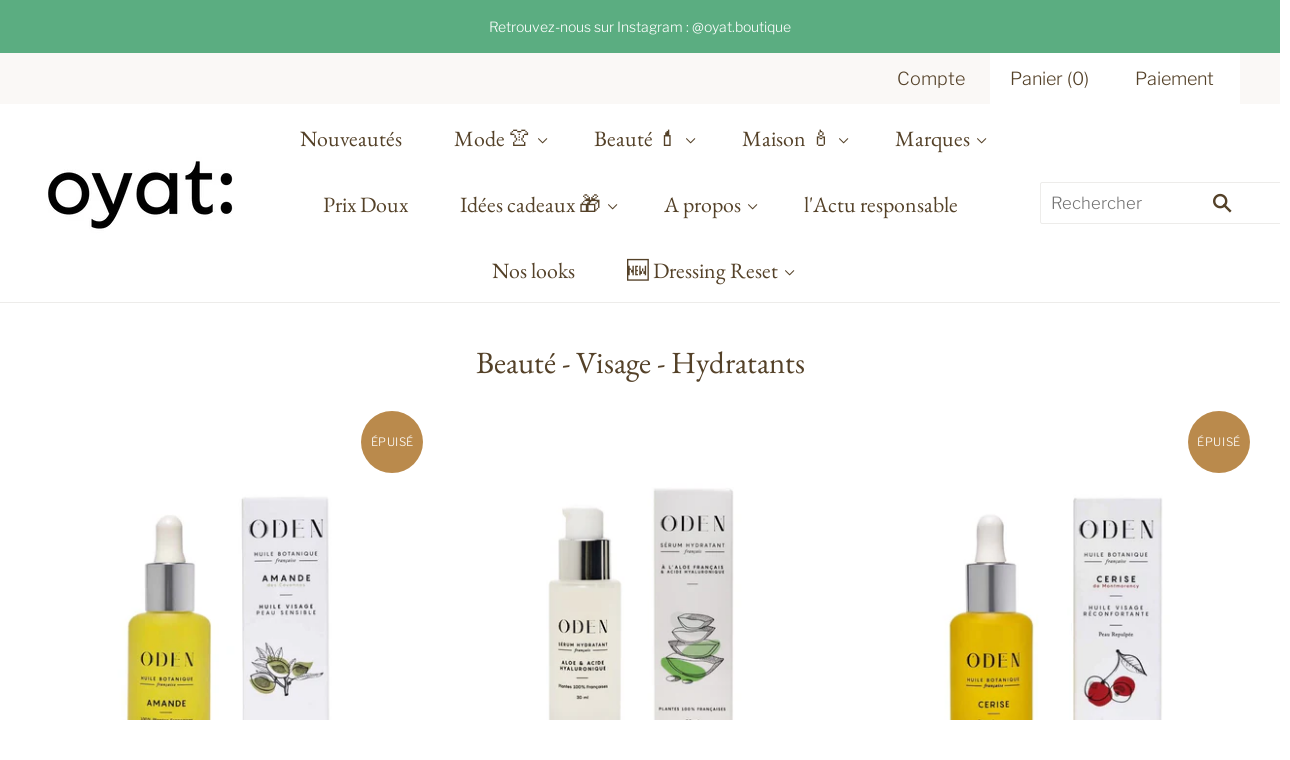

--- FILE ---
content_type: text/html; charset=utf-8
request_url: https://oyatboutique.com/collections/eshop-cosmetiques-visage-hydratants
body_size: 37924
content:
<!doctype html>
<html
  class="
    no-js
    loading
  "
  
 <head>
  <meta name="google-site-verification" content="6Q_Vw7Sfy9cc25aau5Od3RLiq6Fdhk5gcvmvTUTB1dQ" />
  <meta charset="utf-8">
  <meta name="facebook-domain-verification" content="suk082dnwctio623razz6ltaijrf41" />
  <meta http-equiv="X-UA-Compatible" content="IE=edge,chrome=1">

  <!-- Preconnect Domains -->
  <link rel="preconnect" href="https://cdn.shopify.com" crossorigin>
  <link rel="preconnect" href="https://fonts.shopify.com" crossorigin>
  <link rel="preconnect" href="https://monorail-edge.shopifysvc.com">

  <!-- Preload Assets -->
  <link rel="preload" href="//oyatboutique.com/cdn/shop/t/10/assets/chiko-icons.woff?v=12666650156901059331628543959" as="font" type="font/woff" crossorigin>
  <link rel="preload" href="//oyatboutique.com/cdn/shop/t/10/assets/pxu-social-icons.woff?v=75149173774959108441628543964" as="font" type="font/woff" crossorigin>

  <link rel="preload" href="//oyatboutique.com/cdn/shop/t/10/assets/theme.css?v=21236181156716864281762521825" as="style">

  <link rel="preload" href="//oyatboutique.com/cdn/shop/t/10/assets/modernizr-2.8.2.min.js?v=38612161053245547031628543962" as="script">

  

  

  <link rel="preload" href="//oyatboutique.com/cdn/shop/t/10/assets/grid.js?v=144833613270219992841628543961" as="script">

  <title>
    Beauté - Visage - Hydratants

    

    

    
      &#8211; oyatboutique
    
  </title>

  

  
    <link rel="shortcut icon" href="//oyatboutique.com/cdn/shop/files/212636560_101133888910758_3220241924188330572_n__1_-removebg-preview_2_32x32.png?v=1655366865" type="image/png" />
  

  
    <link rel="canonical" href="https://oyatboutique.com/collections/eshop-cosmetiques-visage-hydratants" />
  
  <meta name="viewport" content="width=device-width,initial-scale=1" />

  <script>window.performance && window.performance.mark && window.performance.mark('shopify.content_for_header.start');</script><meta name="facebook-domain-verification" content="9lvsd35b36fzttqgvuzz0oj5gashi8">
<meta name="google-site-verification" content="6Q_Vw7Sfy9cc25aau5Od3RLiq6Fdhk5gcvmvTUTB1dQ">
<meta id="shopify-digital-wallet" name="shopify-digital-wallet" content="/58058277050/digital_wallets/dialog">
<meta name="shopify-checkout-api-token" content="e50fdad7f60658401c2442f26d2e636c">
<link rel="alternate" type="application/atom+xml" title="Feed" href="/collections/eshop-cosmetiques-visage-hydratants.atom" />
<link rel="alternate" type="application/json+oembed" href="https://oyatboutique.com/collections/eshop-cosmetiques-visage-hydratants.oembed">
<script async="async" src="/checkouts/internal/preloads.js?locale=fr-FR"></script>
<link rel="preconnect" href="https://shop.app" crossorigin="anonymous">
<script async="async" src="https://shop.app/checkouts/internal/preloads.js?locale=fr-FR&shop_id=58058277050" crossorigin="anonymous"></script>
<script id="apple-pay-shop-capabilities" type="application/json">{"shopId":58058277050,"countryCode":"FR","currencyCode":"EUR","merchantCapabilities":["supports3DS"],"merchantId":"gid:\/\/shopify\/Shop\/58058277050","merchantName":"oyatboutique","requiredBillingContactFields":["postalAddress","email","phone"],"requiredShippingContactFields":["postalAddress","email","phone"],"shippingType":"shipping","supportedNetworks":["visa","masterCard","maestro"],"total":{"type":"pending","label":"oyatboutique","amount":"1.00"},"shopifyPaymentsEnabled":true,"supportsSubscriptions":true}</script>
<script id="shopify-features" type="application/json">{"accessToken":"e50fdad7f60658401c2442f26d2e636c","betas":["rich-media-storefront-analytics"],"domain":"oyatboutique.com","predictiveSearch":true,"shopId":58058277050,"locale":"fr"}</script>
<script>var Shopify = Shopify || {};
Shopify.shop = "oyatboutique.myshopify.com";
Shopify.locale = "fr";
Shopify.currency = {"active":"EUR","rate":"1.0"};
Shopify.country = "FR";
Shopify.theme = {"name":"Grid","id":125678223546,"schema_name":"Grid","schema_version":"4.11.3","theme_store_id":718,"role":"main"};
Shopify.theme.handle = "null";
Shopify.theme.style = {"id":null,"handle":null};
Shopify.cdnHost = "oyatboutique.com/cdn";
Shopify.routes = Shopify.routes || {};
Shopify.routes.root = "/";</script>
<script type="module">!function(o){(o.Shopify=o.Shopify||{}).modules=!0}(window);</script>
<script>!function(o){function n(){var o=[];function n(){o.push(Array.prototype.slice.apply(arguments))}return n.q=o,n}var t=o.Shopify=o.Shopify||{};t.loadFeatures=n(),t.autoloadFeatures=n()}(window);</script>
<script>
  window.ShopifyPay = window.ShopifyPay || {};
  window.ShopifyPay.apiHost = "shop.app\/pay";
  window.ShopifyPay.redirectState = null;
</script>
<script id="shop-js-analytics" type="application/json">{"pageType":"collection"}</script>
<script defer="defer" async type="module" src="//oyatboutique.com/cdn/shopifycloud/shop-js/modules/v2/client.init-shop-cart-sync_C9aZTsmn.fr.esm.js"></script>
<script defer="defer" async type="module" src="//oyatboutique.com/cdn/shopifycloud/shop-js/modules/v2/chunk.common_bWgz0IHB.esm.js"></script>
<script type="module">
  await import("//oyatboutique.com/cdn/shopifycloud/shop-js/modules/v2/client.init-shop-cart-sync_C9aZTsmn.fr.esm.js");
await import("//oyatboutique.com/cdn/shopifycloud/shop-js/modules/v2/chunk.common_bWgz0IHB.esm.js");

  window.Shopify.SignInWithShop?.initShopCartSync?.({"fedCMEnabled":true,"windoidEnabled":true});

</script>
<script>
  window.Shopify = window.Shopify || {};
  if (!window.Shopify.featureAssets) window.Shopify.featureAssets = {};
  window.Shopify.featureAssets['shop-js'] = {"shop-cart-sync":["modules/v2/client.shop-cart-sync_Lu2xB0nI.fr.esm.js","modules/v2/chunk.common_bWgz0IHB.esm.js"],"init-fed-cm":["modules/v2/client.init-fed-cm_BHY3XVMI.fr.esm.js","modules/v2/chunk.common_bWgz0IHB.esm.js"],"init-windoid":["modules/v2/client.init-windoid_DQt8Yj66.fr.esm.js","modules/v2/chunk.common_bWgz0IHB.esm.js"],"init-shop-email-lookup-coordinator":["modules/v2/client.init-shop-email-lookup-coordinator_-OaI8Mru.fr.esm.js","modules/v2/chunk.common_bWgz0IHB.esm.js"],"shop-toast-manager":["modules/v2/client.shop-toast-manager_WsmIdaTj.fr.esm.js","modules/v2/chunk.common_bWgz0IHB.esm.js"],"shop-button":["modules/v2/client.shop-button_Ds7QABx1.fr.esm.js","modules/v2/chunk.common_bWgz0IHB.esm.js"],"shop-login-button":["modules/v2/client.shop-login-button_DI2G5Rvm.fr.esm.js","modules/v2/chunk.common_bWgz0IHB.esm.js","modules/v2/chunk.modal_iE-IN4ix.esm.js"],"shop-cash-offers":["modules/v2/client.shop-cash-offers_CISSuUHO.fr.esm.js","modules/v2/chunk.common_bWgz0IHB.esm.js","modules/v2/chunk.modal_iE-IN4ix.esm.js"],"avatar":["modules/v2/client.avatar_BTnouDA3.fr.esm.js"],"init-shop-cart-sync":["modules/v2/client.init-shop-cart-sync_C9aZTsmn.fr.esm.js","modules/v2/chunk.common_bWgz0IHB.esm.js"],"init-shop-for-new-customer-accounts":["modules/v2/client.init-shop-for-new-customer-accounts_DnxSmG78.fr.esm.js","modules/v2/client.shop-login-button_DI2G5Rvm.fr.esm.js","modules/v2/chunk.common_bWgz0IHB.esm.js","modules/v2/chunk.modal_iE-IN4ix.esm.js"],"pay-button":["modules/v2/client.pay-button_rN6IpCKc.fr.esm.js","modules/v2/chunk.common_bWgz0IHB.esm.js"],"init-customer-accounts-sign-up":["modules/v2/client.init-customer-accounts-sign-up_CjjRqXoN.fr.esm.js","modules/v2/client.shop-login-button_DI2G5Rvm.fr.esm.js","modules/v2/chunk.common_bWgz0IHB.esm.js","modules/v2/chunk.modal_iE-IN4ix.esm.js"],"checkout-modal":["modules/v2/client.checkout-modal_CNe1AsNm.fr.esm.js","modules/v2/chunk.common_bWgz0IHB.esm.js","modules/v2/chunk.modal_iE-IN4ix.esm.js"],"init-customer-accounts":["modules/v2/client.init-customer-accounts_zFYpLkaF.fr.esm.js","modules/v2/client.shop-login-button_DI2G5Rvm.fr.esm.js","modules/v2/chunk.common_bWgz0IHB.esm.js","modules/v2/chunk.modal_iE-IN4ix.esm.js"],"lead-capture":["modules/v2/client.lead-capture_BoIJ9Gm3.fr.esm.js","modules/v2/chunk.common_bWgz0IHB.esm.js","modules/v2/chunk.modal_iE-IN4ix.esm.js"],"shop-follow-button":["modules/v2/client.shop-follow-button_D8cHgNw8.fr.esm.js","modules/v2/chunk.common_bWgz0IHB.esm.js","modules/v2/chunk.modal_iE-IN4ix.esm.js"],"shop-login":["modules/v2/client.shop-login_WgfU2Zbk.fr.esm.js","modules/v2/chunk.common_bWgz0IHB.esm.js","modules/v2/chunk.modal_iE-IN4ix.esm.js"],"payment-terms":["modules/v2/client.payment-terms_B7P9CQ-t.fr.esm.js","modules/v2/chunk.common_bWgz0IHB.esm.js","modules/v2/chunk.modal_iE-IN4ix.esm.js"]};
</script>
<script>(function() {
  var isLoaded = false;
  function asyncLoad() {
    if (isLoaded) return;
    isLoaded = true;
    var urls = ["https:\/\/cdn.shopify.com\/s\/files\/1\/0580\/5827\/7050\/t\/10\/assets\/booster_eu_cookie_58058277050.js?v=1645703211\u0026shop=oyatboutique.myshopify.com","\/\/www.powr.io\/powr.js?powr-token=oyatboutique.myshopify.com\u0026external-type=shopify\u0026shop=oyatboutique.myshopify.com","https:\/\/cdn.shopify.com\/s\/files\/1\/0580\/5827\/7050\/t\/10\/assets\/loy_58058277050.js?v=1665663731\u0026shop=oyatboutique.myshopify.com","https:\/\/cdn.shopify.com\/s\/files\/1\/0580\/5827\/7050\/t\/10\/assets\/pop_58058277050.js?v=1665664962\u0026shop=oyatboutique.myshopify.com","https:\/\/cdn.shopify.com\/s\/files\/1\/0580\/5827\/7050\/t\/10\/assets\/rev_58058277050.js?v=1682602641\u0026shop=oyatboutique.myshopify.com"];
    for (var i = 0; i < urls.length; i++) {
      var s = document.createElement('script');
      s.type = 'text/javascript';
      s.async = true;
      s.src = urls[i];
      var x = document.getElementsByTagName('script')[0];
      x.parentNode.insertBefore(s, x);
    }
  };
  if(window.attachEvent) {
    window.attachEvent('onload', asyncLoad);
  } else {
    window.addEventListener('load', asyncLoad, false);
  }
})();</script>
<script id="__st">var __st={"a":58058277050,"offset":3600,"reqid":"83e05646-85a6-4470-8c1d-adf2e06e89da-1763133572","pageurl":"oyatboutique.com\/collections\/eshop-cosmetiques-visage-hydratants","u":"f5836c2dc17b","p":"collection","rtyp":"collection","rid":283886125242};</script>
<script>window.ShopifyPaypalV4VisibilityTracking = true;</script>
<script id="captcha-bootstrap">!function(){'use strict';const t='contact',e='account',n='new_comment',o=[[t,t],['blogs',n],['comments',n],[t,'customer']],c=[[e,'customer_login'],[e,'guest_login'],[e,'recover_customer_password'],[e,'create_customer']],r=t=>t.map((([t,e])=>`form[action*='/${t}']:not([data-nocaptcha='true']) input[name='form_type'][value='${e}']`)).join(','),a=t=>()=>t?[...document.querySelectorAll(t)].map((t=>t.form)):[];function s(){const t=[...o],e=r(t);return a(e)}const i='password',u='form_key',d=['recaptcha-v3-token','g-recaptcha-response','h-captcha-response',i],f=()=>{try{return window.sessionStorage}catch{return}},m='__shopify_v',_=t=>t.elements[u];function p(t,e,n=!1){try{const o=window.sessionStorage,c=JSON.parse(o.getItem(e)),{data:r}=function(t){const{data:e,action:n}=t;return t[m]||n?{data:e,action:n}:{data:t,action:n}}(c);for(const[e,n]of Object.entries(r))t.elements[e]&&(t.elements[e].value=n);n&&o.removeItem(e)}catch(o){console.error('form repopulation failed',{error:o})}}const l='form_type',E='cptcha';function T(t){t.dataset[E]=!0}const w=window,h=w.document,L='Shopify',v='ce_forms',y='captcha';let A=!1;((t,e)=>{const n=(g='f06e6c50-85a8-45c8-87d0-21a2b65856fe',I='https://cdn.shopify.com/shopifycloud/storefront-forms-hcaptcha/ce_storefront_forms_captcha_hcaptcha.v1.5.2.iife.js',D={infoText:'Protégé par hCaptcha',privacyText:'Confidentialité',termsText:'Conditions'},(t,e,n)=>{const o=w[L][v],c=o.bindForm;if(c)return c(t,g,e,D).then(n);var r;o.q.push([[t,g,e,D],n]),r=I,A||(h.body.append(Object.assign(h.createElement('script'),{id:'captcha-provider',async:!0,src:r})),A=!0)});var g,I,D;w[L]=w[L]||{},w[L][v]=w[L][v]||{},w[L][v].q=[],w[L][y]=w[L][y]||{},w[L][y].protect=function(t,e){n(t,void 0,e),T(t)},Object.freeze(w[L][y]),function(t,e,n,w,h,L){const[v,y,A,g]=function(t,e,n){const i=e?o:[],u=t?c:[],d=[...i,...u],f=r(d),m=r(i),_=r(d.filter((([t,e])=>n.includes(e))));return[a(f),a(m),a(_),s()]}(w,h,L),I=t=>{const e=t.target;return e instanceof HTMLFormElement?e:e&&e.form},D=t=>v().includes(t);t.addEventListener('submit',(t=>{const e=I(t);if(!e)return;const n=D(e)&&!e.dataset.hcaptchaBound&&!e.dataset.recaptchaBound,o=_(e),c=g().includes(e)&&(!o||!o.value);(n||c)&&t.preventDefault(),c&&!n&&(function(t){try{if(!f())return;!function(t){const e=f();if(!e)return;const n=_(t);if(!n)return;const o=n.value;o&&e.removeItem(o)}(t);const e=Array.from(Array(32),(()=>Math.random().toString(36)[2])).join('');!function(t,e){_(t)||t.append(Object.assign(document.createElement('input'),{type:'hidden',name:u})),t.elements[u].value=e}(t,e),function(t,e){const n=f();if(!n)return;const o=[...t.querySelectorAll(`input[type='${i}']`)].map((({name:t})=>t)),c=[...d,...o],r={};for(const[a,s]of new FormData(t).entries())c.includes(a)||(r[a]=s);n.setItem(e,JSON.stringify({[m]:1,action:t.action,data:r}))}(t,e)}catch(e){console.error('failed to persist form',e)}}(e),e.submit())}));const S=(t,e)=>{t&&!t.dataset[E]&&(n(t,e.some((e=>e===t))),T(t))};for(const o of['focusin','change'])t.addEventListener(o,(t=>{const e=I(t);D(e)&&S(e,y())}));const B=e.get('form_key'),M=e.get(l),P=B&&M;t.addEventListener('DOMContentLoaded',(()=>{const t=y();if(P)for(const e of t)e.elements[l].value===M&&p(e,B);[...new Set([...A(),...v().filter((t=>'true'===t.dataset.shopifyCaptcha))])].forEach((e=>S(e,t)))}))}(h,new URLSearchParams(w.location.search),n,t,e,['guest_login'])})(!0,!0)}();</script>
<script integrity="sha256-52AcMU7V7pcBOXWImdc/TAGTFKeNjmkeM1Pvks/DTgc=" data-source-attribution="shopify.loadfeatures" defer="defer" src="//oyatboutique.com/cdn/shopifycloud/storefront/assets/storefront/load_feature-81c60534.js" crossorigin="anonymous"></script>
<script crossorigin="anonymous" defer="defer" src="//oyatboutique.com/cdn/shopifycloud/storefront/assets/shopify_pay/storefront-65b4c6d7.js?v=20250812"></script>
<script data-source-attribution="shopify.dynamic_checkout.dynamic.init">var Shopify=Shopify||{};Shopify.PaymentButton=Shopify.PaymentButton||{isStorefrontPortableWallets:!0,init:function(){window.Shopify.PaymentButton.init=function(){};var t=document.createElement("script");t.src="https://oyatboutique.com/cdn/shopifycloud/portable-wallets/latest/portable-wallets.fr.js",t.type="module",document.head.appendChild(t)}};
</script>
<script data-source-attribution="shopify.dynamic_checkout.buyer_consent">
  function portableWalletsHideBuyerConsent(e){var t=document.getElementById("shopify-buyer-consent"),n=document.getElementById("shopify-subscription-policy-button");t&&n&&(t.classList.add("hidden"),t.setAttribute("aria-hidden","true"),n.removeEventListener("click",e))}function portableWalletsShowBuyerConsent(e){var t=document.getElementById("shopify-buyer-consent"),n=document.getElementById("shopify-subscription-policy-button");t&&n&&(t.classList.remove("hidden"),t.removeAttribute("aria-hidden"),n.addEventListener("click",e))}window.Shopify?.PaymentButton&&(window.Shopify.PaymentButton.hideBuyerConsent=portableWalletsHideBuyerConsent,window.Shopify.PaymentButton.showBuyerConsent=portableWalletsShowBuyerConsent);
</script>
<script data-source-attribution="shopify.dynamic_checkout.cart.bootstrap">document.addEventListener("DOMContentLoaded",(function(){function t(){return document.querySelector("shopify-accelerated-checkout-cart, shopify-accelerated-checkout")}if(t())Shopify.PaymentButton.init();else{new MutationObserver((function(e,n){t()&&(Shopify.PaymentButton.init(),n.disconnect())})).observe(document.body,{childList:!0,subtree:!0})}}));
</script>
<link id="shopify-accelerated-checkout-styles" rel="stylesheet" media="screen" href="https://oyatboutique.com/cdn/shopifycloud/portable-wallets/latest/accelerated-checkout-backwards-compat.css" crossorigin="anonymous">
<style id="shopify-accelerated-checkout-cart">
        #shopify-buyer-consent {
  margin-top: 1em;
  display: inline-block;
  width: 100%;
}

#shopify-buyer-consent.hidden {
  display: none;
}

#shopify-subscription-policy-button {
  background: none;
  border: none;
  padding: 0;
  text-decoration: underline;
  font-size: inherit;
  cursor: pointer;
}

#shopify-subscription-policy-button::before {
  box-shadow: none;
}

      </style>

<script>window.performance && window.performance.mark && window.performance.mark('shopify.content_for_header.end');</script>

  
  















<meta property="og:site_name" content="oyatboutique">
<meta property="og:url" content="https://oyatboutique.com/collections/eshop-cosmetiques-visage-hydratants">
<meta property="og:title" content="Beauté - Visage - Hydratants">
<meta property="og:type" content="website">
<meta property="og:description" content="Oyat est une boutique dénicheuse de marques françaises éco-responsables dans les univers de la beauté, de la maison, et de la mode au coeur du 9ème arrondissement de Paris.
">




    
    
    

    
    
    <meta
      property="og:image"
      content="https://oyatboutique.com/cdn/shop/files/Design_sans_titre_1204x630.png?v=1690381453"
    />
    <meta
      property="og:image:secure_url"
      content="https://oyatboutique.com/cdn/shop/files/Design_sans_titre_1204x630.png?v=1690381453"
    />
    <meta property="og:image:width" content="1204" />
    <meta property="og:image:height" content="630" />
    
    
    <meta property="og:image:alt" content="Social media image" />
  
















<meta name="twitter:title" content="Beauté - Visage - Hydratants">
<meta name="twitter:description" content="Oyat est une boutique dénicheuse de marques françaises éco-responsables dans les univers de la beauté, de la maison, et de la mode au coeur du 9ème arrondissement de Paris.
">


    
    
    
      
      
      <meta name="twitter:card" content="summary_large_image">
    
    
    <meta
      property="twitter:image"
      content="https://oyatboutique.com/cdn/shop/files/Design_sans_titre_1200x600_crop_center.png?v=1690381453"
    />
    <meta property="twitter:image:width" content="1200" />
    <meta property="twitter:image:height" content="600" />
    
    
    <meta property="twitter:image:alt" content="Social media image" />
  



  <!-- Theme CSS -->
  <link rel="stylesheet" href="//oyatboutique.com/cdn/shop/t/10/assets/theme.css?v=21236181156716864281762521825">
  

  <!-- Theme object -->
  <script>
  var Theme = {};
  Theme.version = "4.11.3";

  Theme.currency = "EUR";
  Theme.moneyFormat = "€{{amount_with_comma_separator}}";

  Theme.pleaseSelectText = "Veuillez sélectionner";

  Theme.addToCartSuccess = "**product** a bien été ajouté à votre **cart_link**. N&#39;hésitez pas à **continue_link** ou **checkout_link**.";

  

  Theme.shippingCalculator = true;
  Theme.shippingButton = "Code postal";
  Theme.shippingDisabled = "Calcul en cours...";

  

  Theme.shippingCalcErrorMessage = "Error: Code postal --error_message--";
  Theme.shippingCalcMultiRates = "Nous avons trouvé --number_of_rates-- taux d'expédition disponibles pour --address--, à partir de --rate--.";
  Theme.shippingCalcOneRate = "Nous avons trouvé un taux d&#39;expédition disponible pour --address--.";
  Theme.shippingCalcNoRates = "Navrés, nous ne livrons pas vers cette destination.";
  Theme.shippingCalcRateValues = "--rate_title-- à --rate--";

  Theme.routes = {
    "root_url": "/",
    "account_url": "/account",
    "account_login_url": "https://oyatboutique.com/customer_authentication/redirect?locale=fr&region_country=FR",
    "account_logout_url": "/account/logout",
    "account_register_url": "https://shopify.com/58058277050/account?locale=fr",
    "account_addresses_url": "/account/addresses",
    "collections_url": "/collections",
    "all_products_collection_url": "/collections/all",
    "search_url": "/search",
    "cart_url": "/cart",
    "cart_add_url": "/cart/add",
    "cart_change_url": "/cart/change",
    "cart_clear_url": "/cart/clear",
    "product_recommendations_url": "/recommendations/products",
  };
</script>


<meta name="google-site-verification" content="VDaHy_d1GF7nMfxYrJXIjrw_mxtvzI1j5nEiFTy88ho" />
<script src="https://cdn.shopify.com/extensions/8d2c31d3-a828-4daf-820f-80b7f8e01c39/nova-eu-cookie-bar-gdpr-4/assets/nova-cookie-app-embed.js" type="text/javascript" defer="defer"></script>
<link href="https://cdn.shopify.com/extensions/8d2c31d3-a828-4daf-820f-80b7f8e01c39/nova-eu-cookie-bar-gdpr-4/assets/nova-cookie.css" rel="stylesheet" type="text/css" media="all">
<script src="https://cdn.shopify.com/extensions/55fefd76-35ff-4656-98b5-29ebc814b57d/tydal-reviews-21/assets/rev-app-embed.js" type="text/javascript" defer="defer"></script>
<script src="https://cdn.shopify.com/extensions/1aff304a-11ec-47a0-aee1-7f4ae56792d4/tydal-popups-email-pop-ups-4/assets/pop-app-embed.js" type="text/javascript" defer="defer"></script>
<script src="https://cdn.shopify.com/extensions/019a7f09-128a-7461-a23e-232e45d661ba/rivo-705/assets/rivo-app-embed.js" type="text/javascript" defer="defer"></script>
<link href="https://monorail-edge.shopifysvc.com" rel="dns-prefetch">
<script>(function(){if ("sendBeacon" in navigator && "performance" in window) {try {var session_token_from_headers = performance.getEntriesByType('navigation')[0].serverTiming.find(x => x.name == '_s').description;} catch {var session_token_from_headers = undefined;}var session_cookie_matches = document.cookie.match(/_shopify_s=([^;]*)/);var session_token_from_cookie = session_cookie_matches && session_cookie_matches.length === 2 ? session_cookie_matches[1] : "";var session_token = session_token_from_headers || session_token_from_cookie || "";function handle_abandonment_event(e) {var entries = performance.getEntries().filter(function(entry) {return /monorail-edge.shopifysvc.com/.test(entry.name);});if (!window.abandonment_tracked && entries.length === 0) {window.abandonment_tracked = true;var currentMs = Date.now();var navigation_start = performance.timing.navigationStart;var payload = {shop_id: 58058277050,url: window.location.href,navigation_start,duration: currentMs - navigation_start,session_token,page_type: "collection"};window.navigator.sendBeacon("https://monorail-edge.shopifysvc.com/v1/produce", JSON.stringify({schema_id: "online_store_buyer_site_abandonment/1.1",payload: payload,metadata: {event_created_at_ms: currentMs,event_sent_at_ms: currentMs}}));}}window.addEventListener('pagehide', handle_abandonment_event);}}());</script>
<script id="web-pixels-manager-setup">(function e(e,d,r,n,o){if(void 0===o&&(o={}),!Boolean(null===(a=null===(i=window.Shopify)||void 0===i?void 0:i.analytics)||void 0===a?void 0:a.replayQueue)){var i,a;window.Shopify=window.Shopify||{};var t=window.Shopify;t.analytics=t.analytics||{};var s=t.analytics;s.replayQueue=[],s.publish=function(e,d,r){return s.replayQueue.push([e,d,r]),!0};try{self.performance.mark("wpm:start")}catch(e){}var l=function(){var e={modern:/Edge?\/(1{2}[4-9]|1[2-9]\d|[2-9]\d{2}|\d{4,})\.\d+(\.\d+|)|Firefox\/(1{2}[4-9]|1[2-9]\d|[2-9]\d{2}|\d{4,})\.\d+(\.\d+|)|Chrom(ium|e)\/(9{2}|\d{3,})\.\d+(\.\d+|)|(Maci|X1{2}).+ Version\/(15\.\d+|(1[6-9]|[2-9]\d|\d{3,})\.\d+)([,.]\d+|)( \(\w+\)|)( Mobile\/\w+|) Safari\/|Chrome.+OPR\/(9{2}|\d{3,})\.\d+\.\d+|(CPU[ +]OS|iPhone[ +]OS|CPU[ +]iPhone|CPU IPhone OS|CPU iPad OS)[ +]+(15[._]\d+|(1[6-9]|[2-9]\d|\d{3,})[._]\d+)([._]\d+|)|Android:?[ /-](13[3-9]|1[4-9]\d|[2-9]\d{2}|\d{4,})(\.\d+|)(\.\d+|)|Android.+Firefox\/(13[5-9]|1[4-9]\d|[2-9]\d{2}|\d{4,})\.\d+(\.\d+|)|Android.+Chrom(ium|e)\/(13[3-9]|1[4-9]\d|[2-9]\d{2}|\d{4,})\.\d+(\.\d+|)|SamsungBrowser\/([2-9]\d|\d{3,})\.\d+/,legacy:/Edge?\/(1[6-9]|[2-9]\d|\d{3,})\.\d+(\.\d+|)|Firefox\/(5[4-9]|[6-9]\d|\d{3,})\.\d+(\.\d+|)|Chrom(ium|e)\/(5[1-9]|[6-9]\d|\d{3,})\.\d+(\.\d+|)([\d.]+$|.*Safari\/(?![\d.]+ Edge\/[\d.]+$))|(Maci|X1{2}).+ Version\/(10\.\d+|(1[1-9]|[2-9]\d|\d{3,})\.\d+)([,.]\d+|)( \(\w+\)|)( Mobile\/\w+|) Safari\/|Chrome.+OPR\/(3[89]|[4-9]\d|\d{3,})\.\d+\.\d+|(CPU[ +]OS|iPhone[ +]OS|CPU[ +]iPhone|CPU IPhone OS|CPU iPad OS)[ +]+(10[._]\d+|(1[1-9]|[2-9]\d|\d{3,})[._]\d+)([._]\d+|)|Android:?[ /-](13[3-9]|1[4-9]\d|[2-9]\d{2}|\d{4,})(\.\d+|)(\.\d+|)|Mobile Safari.+OPR\/([89]\d|\d{3,})\.\d+\.\d+|Android.+Firefox\/(13[5-9]|1[4-9]\d|[2-9]\d{2}|\d{4,})\.\d+(\.\d+|)|Android.+Chrom(ium|e)\/(13[3-9]|1[4-9]\d|[2-9]\d{2}|\d{4,})\.\d+(\.\d+|)|Android.+(UC? ?Browser|UCWEB|U3)[ /]?(15\.([5-9]|\d{2,})|(1[6-9]|[2-9]\d|\d{3,})\.\d+)\.\d+|SamsungBrowser\/(5\.\d+|([6-9]|\d{2,})\.\d+)|Android.+MQ{2}Browser\/(14(\.(9|\d{2,})|)|(1[5-9]|[2-9]\d|\d{3,})(\.\d+|))(\.\d+|)|K[Aa][Ii]OS\/(3\.\d+|([4-9]|\d{2,})\.\d+)(\.\d+|)/},d=e.modern,r=e.legacy,n=navigator.userAgent;return n.match(d)?"modern":n.match(r)?"legacy":"unknown"}(),u="modern"===l?"modern":"legacy",c=(null!=n?n:{modern:"",legacy:""})[u],f=function(e){return[e.baseUrl,"/wpm","/b",e.hashVersion,"modern"===e.buildTarget?"m":"l",".js"].join("")}({baseUrl:d,hashVersion:r,buildTarget:u}),m=function(e){var d=e.version,r=e.bundleTarget,n=e.surface,o=e.pageUrl,i=e.monorailEndpoint;return{emit:function(e){var a=e.status,t=e.errorMsg,s=(new Date).getTime(),l=JSON.stringify({metadata:{event_sent_at_ms:s},events:[{schema_id:"web_pixels_manager_load/3.1",payload:{version:d,bundle_target:r,page_url:o,status:a,surface:n,error_msg:t},metadata:{event_created_at_ms:s}}]});if(!i)return console&&console.warn&&console.warn("[Web Pixels Manager] No Monorail endpoint provided, skipping logging."),!1;try{return self.navigator.sendBeacon.bind(self.navigator)(i,l)}catch(e){}var u=new XMLHttpRequest;try{return u.open("POST",i,!0),u.setRequestHeader("Content-Type","text/plain"),u.send(l),!0}catch(e){return console&&console.warn&&console.warn("[Web Pixels Manager] Got an unhandled error while logging to Monorail."),!1}}}}({version:r,bundleTarget:l,surface:e.surface,pageUrl:self.location.href,monorailEndpoint:e.monorailEndpoint});try{o.browserTarget=l,function(e){var d=e.src,r=e.async,n=void 0===r||r,o=e.onload,i=e.onerror,a=e.sri,t=e.scriptDataAttributes,s=void 0===t?{}:t,l=document.createElement("script"),u=document.querySelector("head"),c=document.querySelector("body");if(l.async=n,l.src=d,a&&(l.integrity=a,l.crossOrigin="anonymous"),s)for(var f in s)if(Object.prototype.hasOwnProperty.call(s,f))try{l.dataset[f]=s[f]}catch(e){}if(o&&l.addEventListener("load",o),i&&l.addEventListener("error",i),u)u.appendChild(l);else{if(!c)throw new Error("Did not find a head or body element to append the script");c.appendChild(l)}}({src:f,async:!0,onload:function(){if(!function(){var e,d;return Boolean(null===(d=null===(e=window.Shopify)||void 0===e?void 0:e.analytics)||void 0===d?void 0:d.initialized)}()){var d=window.webPixelsManager.init(e)||void 0;if(d){var r=window.Shopify.analytics;r.replayQueue.forEach((function(e){var r=e[0],n=e[1],o=e[2];d.publishCustomEvent(r,n,o)})),r.replayQueue=[],r.publish=d.publishCustomEvent,r.visitor=d.visitor,r.initialized=!0}}},onerror:function(){return m.emit({status:"failed",errorMsg:"".concat(f," has failed to load")})},sri:function(e){var d=/^sha384-[A-Za-z0-9+/=]+$/;return"string"==typeof e&&d.test(e)}(c)?c:"",scriptDataAttributes:o}),m.emit({status:"loading"})}catch(e){m.emit({status:"failed",errorMsg:(null==e?void 0:e.message)||"Unknown error"})}}})({shopId: 58058277050,storefrontBaseUrl: "https://oyatboutique.com",extensionsBaseUrl: "https://extensions.shopifycdn.com/cdn/shopifycloud/web-pixels-manager",monorailEndpoint: "https://monorail-edge.shopifysvc.com/unstable/produce_batch",surface: "storefront-renderer",enabledBetaFlags: ["2dca8a86"],webPixelsConfigList: [{"id":"1016955210","configuration":"{\"config\":\"{\\\"pixel_id\\\":\\\"G-YH0KFB4CDL\\\",\\\"target_country\\\":\\\"FR\\\",\\\"gtag_events\\\":[{\\\"type\\\":\\\"begin_checkout\\\",\\\"action_label\\\":[\\\"G-YH0KFB4CDL\\\",\\\"AW-16519822937\\\/g7wlCKLPivkZENn8ocU9\\\"]},{\\\"type\\\":\\\"search\\\",\\\"action_label\\\":[\\\"G-YH0KFB4CDL\\\",\\\"AW-16519822937\\\/fq_ZCJzPivkZENn8ocU9\\\"]},{\\\"type\\\":\\\"view_item\\\",\\\"action_label\\\":[\\\"G-YH0KFB4CDL\\\",\\\"AW-16519822937\\\/PTb4CJnPivkZENn8ocU9\\\",\\\"MC-WNXZ7B298X\\\"]},{\\\"type\\\":\\\"purchase\\\",\\\"action_label\\\":[\\\"G-YH0KFB4CDL\\\",\\\"AW-16519822937\\\/IQ7nCJPPivkZENn8ocU9\\\",\\\"MC-WNXZ7B298X\\\"]},{\\\"type\\\":\\\"page_view\\\",\\\"action_label\\\":[\\\"G-YH0KFB4CDL\\\",\\\"AW-16519822937\\\/BT3KCJbPivkZENn8ocU9\\\",\\\"MC-WNXZ7B298X\\\"]},{\\\"type\\\":\\\"add_payment_info\\\",\\\"action_label\\\":[\\\"G-YH0KFB4CDL\\\",\\\"AW-16519822937\\\/Dp8yCKXPivkZENn8ocU9\\\"]},{\\\"type\\\":\\\"add_to_cart\\\",\\\"action_label\\\":[\\\"G-YH0KFB4CDL\\\",\\\"AW-16519822937\\\/Opq_CJ_PivkZENn8ocU9\\\"]}],\\\"enable_monitoring_mode\\\":false}\"}","eventPayloadVersion":"v1","runtimeContext":"OPEN","scriptVersion":"b2a88bafab3e21179ed38636efcd8a93","type":"APP","apiClientId":1780363,"privacyPurposes":[],"dataSharingAdjustments":{"protectedCustomerApprovalScopes":["read_customer_address","read_customer_email","read_customer_name","read_customer_personal_data","read_customer_phone"]}},{"id":"184090954","configuration":"{\"tagID\":\"2612961683153\"}","eventPayloadVersion":"v1","runtimeContext":"STRICT","scriptVersion":"18031546ee651571ed29edbe71a3550b","type":"APP","apiClientId":3009811,"privacyPurposes":["ANALYTICS","MARKETING","SALE_OF_DATA"],"dataSharingAdjustments":{"protectedCustomerApprovalScopes":["read_customer_address","read_customer_email","read_customer_name","read_customer_personal_data","read_customer_phone"]}},{"id":"shopify-app-pixel","configuration":"{}","eventPayloadVersion":"v1","runtimeContext":"STRICT","scriptVersion":"0450","apiClientId":"shopify-pixel","type":"APP","privacyPurposes":["ANALYTICS","MARKETING"]},{"id":"shopify-custom-pixel","eventPayloadVersion":"v1","runtimeContext":"LAX","scriptVersion":"0450","apiClientId":"shopify-pixel","type":"CUSTOM","privacyPurposes":["ANALYTICS","MARKETING"]}],isMerchantRequest: false,initData: {"shop":{"name":"oyatboutique","paymentSettings":{"currencyCode":"EUR"},"myshopifyDomain":"oyatboutique.myshopify.com","countryCode":"FR","storefrontUrl":"https:\/\/oyatboutique.com"},"customer":null,"cart":null,"checkout":null,"productVariants":[],"purchasingCompany":null},},"https://oyatboutique.com/cdn","ae1676cfwd2530674p4253c800m34e853cb",{"modern":"","legacy":""},{"shopId":"58058277050","storefrontBaseUrl":"https:\/\/oyatboutique.com","extensionBaseUrl":"https:\/\/extensions.shopifycdn.com\/cdn\/shopifycloud\/web-pixels-manager","surface":"storefront-renderer","enabledBetaFlags":"[\"2dca8a86\"]","isMerchantRequest":"false","hashVersion":"ae1676cfwd2530674p4253c800m34e853cb","publish":"custom","events":"[[\"page_viewed\",{}],[\"collection_viewed\",{\"collection\":{\"id\":\"283886125242\",\"title\":\"Beauté - Visage - Hydratants\",\"productVariants\":[{\"price\":{\"amount\":29.0,\"currencyCode\":\"EUR\"},\"product\":{\"title\":\"Huile visage - Amande\",\"vendor\":\"oden\",\"id\":\"7239277904058\",\"untranslatedTitle\":\"Huile visage - Amande\",\"url\":\"\/products\/2430000011191\",\"type\":\"Oden\"},\"id\":\"47449007685962\",\"image\":{\"src\":\"\/\/oyatboutique.com\/cdn\/shop\/files\/19.jpg?v=1703681768\"},\"sku\":\"\",\"title\":\"Default Title\",\"untranslatedTitle\":\"Default Title\"},{\"price\":{\"amount\":49.0,\"currencyCode\":\"EUR\"},\"product\":{\"title\":\"Sérum Hydratant\",\"vendor\":\"oden\",\"id\":\"9461228601674\",\"untranslatedTitle\":\"Sérum Hydratant\",\"url\":\"\/products\/2430000022623\",\"type\":\"Oden\"},\"id\":\"49136371007818\",\"image\":{\"src\":\"\/\/oyatboutique.com\/cdn\/shop\/files\/odenserum.jpg?v=1725357452\"},\"sku\":\"\",\"title\":\"Default Title\",\"untranslatedTitle\":\"Default Title\"},{\"price\":{\"amount\":32.0,\"currencyCode\":\"EUR\"},\"product\":{\"title\":\"Huile de cerise\",\"vendor\":\"oden\",\"id\":\"8668301394250\",\"untranslatedTitle\":\"Huile de cerise\",\"url\":\"\/products\/2430000019982\",\"type\":\"Oden\"},\"id\":\"47611810251082\",\"image\":{\"src\":\"\/\/oyatboutique.com\/cdn\/shop\/files\/25.jpg?v=1706886536\"},\"sku\":\"\",\"title\":\"Default Title\",\"untranslatedTitle\":\"Default Title\"},{\"price\":{\"amount\":36.0,\"currencyCode\":\"EUR\"},\"product\":{\"title\":\"Soin contour des yeux - Roll-on\",\"vendor\":\"oden\",\"id\":\"8446266638666\",\"untranslatedTitle\":\"Soin contour des yeux - Roll-on\",\"url\":\"\/products\/2430000016127\",\"type\":\"Oden\"},\"id\":\"47449081479498\",\"image\":{\"src\":\"\/\/oyatboutique.com\/cdn\/shop\/files\/fiches-produits-site-28.png?v=1703683341\"},\"sku\":\"\",\"title\":\"Default Title\",\"untranslatedTitle\":\"Default Title\"},{\"price\":{\"amount\":29.0,\"currencyCode\":\"EUR\"},\"product\":{\"title\":\"Huile visage - Noisette\",\"vendor\":\"oden\",\"id\":\"7120731373754\",\"untranslatedTitle\":\"Huile visage - Noisette\",\"url\":\"\/products\/2430000009402\",\"type\":\"Oden\"},\"id\":\"47448994218314\",\"image\":{\"src\":\"\/\/oyatboutique.com\/cdn\/shop\/files\/16.webp?v=1703683159\"},\"sku\":\"\",\"title\":\"Default Title\",\"untranslatedTitle\":\"Default Title\"},{\"price\":{\"amount\":33.0,\"currencyCode\":\"EUR\"},\"product\":{\"title\":\"Crème Hydratante\",\"vendor\":\"oden\",\"id\":\"10189533217098\",\"untranslatedTitle\":\"Crème Hydratante\",\"url\":\"\/products\/2430000028557\",\"type\":\"Oden\"},\"id\":\"50879733137738\",\"image\":{\"src\":\"\/\/oyatboutique.com\/cdn\/shop\/files\/fichesproduitsShopify_14.png?v=1747902936\"},\"sku\":\"\",\"title\":\"Default Title\",\"untranslatedTitle\":\"Default Title\"},{\"price\":{\"amount\":35.0,\"currencyCode\":\"EUR\"},\"product\":{\"title\":\"Sérum soin en baume sublimateur de teint\",\"vendor\":\"Eclo\",\"id\":\"9493189886282\",\"untranslatedTitle\":\"Sérum soin en baume sublimateur de teint\",\"url\":\"\/products\/2430000023033\",\"type\":\"Fond de teint\"},\"id\":\"49251964387658\",\"image\":{\"src\":\"\/\/oyatboutique.com\/cdn\/shop\/files\/serum-baume-illuminateur-teint-base-maquillage-hydratant-eclo-Style-grains.jpg?v=1726738901\"},\"sku\":\"\",\"title\":\"Default Title\",\"untranslatedTitle\":\"Default Title\"},{\"price\":{\"amount\":35.0,\"currencyCode\":\"EUR\"},\"product\":{\"title\":\"Huile d'Hiver\",\"vendor\":\"oden\",\"id\":\"8579206021450\",\"untranslatedTitle\":\"Huile d'Hiver\",\"url\":\"\/products\/2430000018930\",\"type\":\"Oden\"},\"id\":\"47351509451082\",\"image\":{\"src\":\"\/\/oyatboutique.com\/cdn\/shop\/products\/big_1893-1.jpg?v=1700562014\"},\"sku\":\"\",\"title\":\"Default Title\",\"untranslatedTitle\":\"Default Title\"},{\"price\":{\"amount\":29.0,\"currencyCode\":\"EUR\"},\"product\":{\"title\":\"Huile visage - Bourrache\",\"vendor\":\"oden\",\"id\":\"7316366688442\",\"untranslatedTitle\":\"Huile visage - Bourrache\",\"url\":\"\/products\/2430000013171\",\"type\":\"Oden\"},\"id\":\"47449023971658\",\"image\":{\"src\":\"\/\/oyatboutique.com\/cdn\/shop\/files\/28.jpg?v=1703682930\"},\"sku\":\"\",\"title\":\"Default Title\",\"untranslatedTitle\":\"Default Title\"},{\"price\":{\"amount\":8.99,\"currencyCode\":\"EUR\"},\"product\":{\"title\":\"Savon artisanal charbon actif\",\"vendor\":\"Les Savons du Jura\",\"id\":\"7214278541498\",\"untranslatedTitle\":\"Savon artisanal charbon actif\",\"url\":\"\/products\/2430000010750\",\"type\":\"Les savons du Jura\"},\"id\":\"47449004147018\",\"image\":{\"src\":\"\/\/oyatboutique.com\/cdn\/shop\/files\/charbon-jpg.webp?v=1703157456\"},\"sku\":\"\",\"title\":\"Default Title\",\"untranslatedTitle\":\"Default Title\"},{\"price\":{\"amount\":35.0,\"currencyCode\":\"EUR\"},\"product\":{\"title\":\"Sérum vitaminé\",\"vendor\":\"oden\",\"id\":\"7120731537594\",\"untranslatedTitle\":\"Sérum vitaminé\",\"url\":\"\/products\/2430000009457\",\"type\":\"Oden\"},\"id\":\"47448994545994\",\"image\":{\"src\":\"\/\/oyatboutique.com\/cdn\/shop\/files\/40.jpg?v=1703680952\"},\"sku\":\"\",\"title\":\"Default Title\",\"untranslatedTitle\":\"Default Title\"},{\"price\":{\"amount\":29.0,\"currencyCode\":\"EUR\"},\"product\":{\"title\":\"Huile visage - Prune\",\"vendor\":\"oden\",\"id\":\"7120731439290\",\"untranslatedTitle\":\"Huile visage - Prune\",\"url\":\"\/products\/2430000009426\",\"type\":\"Oden\"},\"id\":\"47448994349386\",\"image\":{\"src\":\"\/\/oyatboutique.com\/cdn\/shop\/files\/34.jpg?v=1703683277\"},\"sku\":\"\",\"title\":\"Default Title\",\"untranslatedTitle\":\"Default Title\"}]}}]]"});</script><script>
  window.ShopifyAnalytics = window.ShopifyAnalytics || {};
  window.ShopifyAnalytics.meta = window.ShopifyAnalytics.meta || {};
  window.ShopifyAnalytics.meta.currency = 'EUR';
  var meta = {"products":[{"id":7239277904058,"gid":"gid:\/\/shopify\/Product\/7239277904058","vendor":"oden","type":"Oden","variants":[{"id":47449007685962,"price":2900,"name":"Huile visage - Amande","public_title":null,"sku":""}],"remote":false},{"id":9461228601674,"gid":"gid:\/\/shopify\/Product\/9461228601674","vendor":"oden","type":"Oden","variants":[{"id":49136371007818,"price":4900,"name":"Sérum Hydratant","public_title":null,"sku":""}],"remote":false},{"id":8668301394250,"gid":"gid:\/\/shopify\/Product\/8668301394250","vendor":"oden","type":"Oden","variants":[{"id":47611810251082,"price":3200,"name":"Huile de cerise","public_title":null,"sku":""}],"remote":false},{"id":8446266638666,"gid":"gid:\/\/shopify\/Product\/8446266638666","vendor":"oden","type":"Oden","variants":[{"id":47449081479498,"price":3600,"name":"Soin contour des yeux - Roll-on","public_title":null,"sku":""}],"remote":false},{"id":7120731373754,"gid":"gid:\/\/shopify\/Product\/7120731373754","vendor":"oden","type":"Oden","variants":[{"id":47448994218314,"price":2900,"name":"Huile visage - Noisette","public_title":null,"sku":""}],"remote":false},{"id":10189533217098,"gid":"gid:\/\/shopify\/Product\/10189533217098","vendor":"oden","type":"Oden","variants":[{"id":50879733137738,"price":3300,"name":"Crème Hydratante","public_title":null,"sku":""}],"remote":false},{"id":9493189886282,"gid":"gid:\/\/shopify\/Product\/9493189886282","vendor":"Eclo","type":"Fond de teint","variants":[{"id":49251964387658,"price":3500,"name":"Sérum soin en baume sublimateur de teint","public_title":null,"sku":""}],"remote":false},{"id":8579206021450,"gid":"gid:\/\/shopify\/Product\/8579206021450","vendor":"oden","type":"Oden","variants":[{"id":47351509451082,"price":3500,"name":"Huile d'Hiver","public_title":null,"sku":""}],"remote":false},{"id":7316366688442,"gid":"gid:\/\/shopify\/Product\/7316366688442","vendor":"oden","type":"Oden","variants":[{"id":47449023971658,"price":2900,"name":"Huile visage - Bourrache","public_title":null,"sku":""}],"remote":false},{"id":7214278541498,"gid":"gid:\/\/shopify\/Product\/7214278541498","vendor":"Les Savons du Jura","type":"Les savons du Jura","variants":[{"id":47449004147018,"price":899,"name":"Savon artisanal charbon actif","public_title":null,"sku":""}],"remote":false},{"id":7120731537594,"gid":"gid:\/\/shopify\/Product\/7120731537594","vendor":"oden","type":"Oden","variants":[{"id":47448994545994,"price":3500,"name":"Sérum vitaminé","public_title":null,"sku":""}],"remote":false},{"id":7120731439290,"gid":"gid:\/\/shopify\/Product\/7120731439290","vendor":"oden","type":"Oden","variants":[{"id":47448994349386,"price":2900,"name":"Huile visage - Prune","public_title":null,"sku":""}],"remote":false}],"page":{"pageType":"collection","resourceType":"collection","resourceId":283886125242}};
  for (var attr in meta) {
    window.ShopifyAnalytics.meta[attr] = meta[attr];
  }
</script>
<script class="analytics">
  (function () {
    var customDocumentWrite = function(content) {
      var jquery = null;

      if (window.jQuery) {
        jquery = window.jQuery;
      } else if (window.Checkout && window.Checkout.$) {
        jquery = window.Checkout.$;
      }

      if (jquery) {
        jquery('body').append(content);
      }
    };

    var hasLoggedConversion = function(token) {
      if (token) {
        return document.cookie.indexOf('loggedConversion=' + token) !== -1;
      }
      return false;
    }

    var setCookieIfConversion = function(token) {
      if (token) {
        var twoMonthsFromNow = new Date(Date.now());
        twoMonthsFromNow.setMonth(twoMonthsFromNow.getMonth() + 2);

        document.cookie = 'loggedConversion=' + token + '; expires=' + twoMonthsFromNow;
      }
    }

    var trekkie = window.ShopifyAnalytics.lib = window.trekkie = window.trekkie || [];
    if (trekkie.integrations) {
      return;
    }
    trekkie.methods = [
      'identify',
      'page',
      'ready',
      'track',
      'trackForm',
      'trackLink'
    ];
    trekkie.factory = function(method) {
      return function() {
        var args = Array.prototype.slice.call(arguments);
        args.unshift(method);
        trekkie.push(args);
        return trekkie;
      };
    };
    for (var i = 0; i < trekkie.methods.length; i++) {
      var key = trekkie.methods[i];
      trekkie[key] = trekkie.factory(key);
    }
    trekkie.load = function(config) {
      trekkie.config = config || {};
      trekkie.config.initialDocumentCookie = document.cookie;
      var first = document.getElementsByTagName('script')[0];
      var script = document.createElement('script');
      script.type = 'text/javascript';
      script.onerror = function(e) {
        var scriptFallback = document.createElement('script');
        scriptFallback.type = 'text/javascript';
        scriptFallback.onerror = function(error) {
                var Monorail = {
      produce: function produce(monorailDomain, schemaId, payload) {
        var currentMs = new Date().getTime();
        var event = {
          schema_id: schemaId,
          payload: payload,
          metadata: {
            event_created_at_ms: currentMs,
            event_sent_at_ms: currentMs
          }
        };
        return Monorail.sendRequest("https://" + monorailDomain + "/v1/produce", JSON.stringify(event));
      },
      sendRequest: function sendRequest(endpointUrl, payload) {
        // Try the sendBeacon API
        if (window && window.navigator && typeof window.navigator.sendBeacon === 'function' && typeof window.Blob === 'function' && !Monorail.isIos12()) {
          var blobData = new window.Blob([payload], {
            type: 'text/plain'
          });

          if (window.navigator.sendBeacon(endpointUrl, blobData)) {
            return true;
          } // sendBeacon was not successful

        } // XHR beacon

        var xhr = new XMLHttpRequest();

        try {
          xhr.open('POST', endpointUrl);
          xhr.setRequestHeader('Content-Type', 'text/plain');
          xhr.send(payload);
        } catch (e) {
          console.log(e);
        }

        return false;
      },
      isIos12: function isIos12() {
        return window.navigator.userAgent.lastIndexOf('iPhone; CPU iPhone OS 12_') !== -1 || window.navigator.userAgent.lastIndexOf('iPad; CPU OS 12_') !== -1;
      }
    };
    Monorail.produce('monorail-edge.shopifysvc.com',
      'trekkie_storefront_load_errors/1.1',
      {shop_id: 58058277050,
      theme_id: 125678223546,
      app_name: "storefront",
      context_url: window.location.href,
      source_url: "//oyatboutique.com/cdn/s/trekkie.storefront.308893168db1679b4a9f8a086857af995740364f.min.js"});

        };
        scriptFallback.async = true;
        scriptFallback.src = '//oyatboutique.com/cdn/s/trekkie.storefront.308893168db1679b4a9f8a086857af995740364f.min.js';
        first.parentNode.insertBefore(scriptFallback, first);
      };
      script.async = true;
      script.src = '//oyatboutique.com/cdn/s/trekkie.storefront.308893168db1679b4a9f8a086857af995740364f.min.js';
      first.parentNode.insertBefore(script, first);
    };
    trekkie.load(
      {"Trekkie":{"appName":"storefront","development":false,"defaultAttributes":{"shopId":58058277050,"isMerchantRequest":null,"themeId":125678223546,"themeCityHash":"7804097104356844598","contentLanguage":"fr","currency":"EUR","eventMetadataId":"3122d548-ceb9-4d80-acc4-ccbbcc630c5a"},"isServerSideCookieWritingEnabled":true,"monorailRegion":"shop_domain","enabledBetaFlags":["f0df213a"]},"Session Attribution":{},"S2S":{"facebookCapiEnabled":true,"source":"trekkie-storefront-renderer","apiClientId":580111}}
    );

    var loaded = false;
    trekkie.ready(function() {
      if (loaded) return;
      loaded = true;

      window.ShopifyAnalytics.lib = window.trekkie;

      var originalDocumentWrite = document.write;
      document.write = customDocumentWrite;
      try { window.ShopifyAnalytics.merchantGoogleAnalytics.call(this); } catch(error) {};
      document.write = originalDocumentWrite;

      window.ShopifyAnalytics.lib.page(null,{"pageType":"collection","resourceType":"collection","resourceId":283886125242,"shopifyEmitted":true});

      var match = window.location.pathname.match(/checkouts\/(.+)\/(thank_you|post_purchase)/)
      var token = match? match[1]: undefined;
      if (!hasLoggedConversion(token)) {
        setCookieIfConversion(token);
        window.ShopifyAnalytics.lib.track("Viewed Product Category",{"currency":"EUR","category":"Collection: eshop-cosmetiques-visage-hydratants","collectionName":"eshop-cosmetiques-visage-hydratants","collectionId":283886125242,"nonInteraction":true},undefined,undefined,{"shopifyEmitted":true});
      }
    });


        var eventsListenerScript = document.createElement('script');
        eventsListenerScript.async = true;
        eventsListenerScript.src = "//oyatboutique.com/cdn/shopifycloud/storefront/assets/shop_events_listener-3da45d37.js";
        document.getElementsByTagName('head')[0].appendChild(eventsListenerScript);

})();</script>
  <script>
  if (!window.ga || (window.ga && typeof window.ga !== 'function')) {
    window.ga = function ga() {
      (window.ga.q = window.ga.q || []).push(arguments);
      if (window.Shopify && window.Shopify.analytics && typeof window.Shopify.analytics.publish === 'function') {
        window.Shopify.analytics.publish("ga_stub_called", {}, {sendTo: "google_osp_migration"});
      }
      console.error("Shopify's Google Analytics stub called with:", Array.from(arguments), "\nSee https://help.shopify.com/manual/promoting-marketing/pixels/pixel-migration#google for more information.");
    };
    if (window.Shopify && window.Shopify.analytics && typeof window.Shopify.analytics.publish === 'function') {
      window.Shopify.analytics.publish("ga_stub_initialized", {}, {sendTo: "google_osp_migration"});
    }
  }
</script>
<script
  defer
  src="https://oyatboutique.com/cdn/shopifycloud/perf-kit/shopify-perf-kit-2.1.2.min.js"
  data-application="storefront-renderer"
  data-shop-id="58058277050"
  data-render-region="gcp-us-east1"
  data-page-type="collection"
  data-theme-instance-id="125678223546"
  data-theme-name="Grid"
  data-theme-version="4.11.3"
  data-monorail-region="shop_domain"
  data-resource-timing-sampling-rate="10"
  data-shs="true"
  data-shs-beacon="true"
  data-shs-export-with-fetch="true"
  data-shs-logs-sample-rate="1"
></script>
</head>

<body
  class="
    template-collection
    
  "
>
  













<script
  type="application/json"
  data-product-success-labels
>
  {
    "cartLink": "panier",
    "continueLink": "continuer les achats",
    "checkoutLink": "paiement",
    "cartHeaderText": "Panier",
    "cartQuantityText": "Qté",
    "cartPlaceholderImg": "\/\/oyatboutique.com\/cdn\/shop\/t\/10\/assets\/no-image.svg?v=118457862165745330321628543962"
  }
</script>



<section
  class="quickshop"
  data-quickshop
  data-quickshop-settings-sha256="56383c2b900e4ad18109625ba077f87ba4c83076169b870f11cb5d7ca230b2a1"
>
  <div class="quickshop-content" data-quickshop-content>
    <button class="quickshop-close" data-quickshop-close>
      <img src="//oyatboutique.com/cdn/shop/t/10/assets/close-icon.svg?v=10995484173163861811628543960">
    </button>

    <div class="quickshop-product" data-quickshop-product-inject></div>
  </div>

  <span class="spinner quickshop-spinner">
    <span></span>
    <span></span>
    <span></span>
  </span>
</section>


  <div id="shopify-section-pxs-announcement-bar" class="shopify-section"><script
  type="application/json"
  data-section-type="pxs-announcement-bar"
  data-section-id="pxs-announcement-bar"
></script>













<a
  class="pxs-announcement-bar"
  style="
    color: #ffffff;
    background-color: #5bad81
  "
  
    href="https://www.instagram.com/oyat.boutique/"
  
>
  
    <span class="pxs-announcement-bar-text-mobile">
      Retrouvez-nous sur Instagram : @oyat.boutique
    </span>
  

  
    <span class="pxs-announcement-bar-text-desktop">
      Retrouvez-nous sur Instagram : @oyat.boutique
    </span>
  
</a>



</div>

  <div id="shopify-section-header" class="shopify-section"><script
  type="application/json"
  data-section-type="static-header"
  data-section-id="header"
  data-section-data
>
  {
    "stickyHeader": false,
    "compactCenter": "compact-left"
  }
</script>
<section
  class="header header-layout-compact-left   header-content-width     header-border "
  
  
>
  <header
    class="main-header"
    role="banner"
    data-header-main
  >
    <div class="header-tools-wrapper">
      <div class="header-tools">

        <div class="aligned-left">
          <div id="coin-container"></div>
        </div>

        <div class="aligned-right">
          
            <div class="customer-links">
              
                <a href="https://oyatboutique.com/customer_authentication/redirect?locale=fr&amp;region_country=FR" id="customer_login_link">Compte</a>
              
            </div>
          

          <div class="mini-cart-wrapper">
            <a class="cart-count" href="/cart" data-cart-count>
              <span class="cart-count-text">Panier</span>
              (<span class="cart-count-number">0</span>)
            </a>

            <div class="mini-cart empty">
  <div class="arrow"></div>

  <div class="mini-cart-item-wrapper">
    
    <article class="mini-cart-item cart-subtotal"><span class="subtotal-row">
          <span class="cart-subtotal cart-subtotal-group">Sous-total</span>
          <span class="money cart-subtotal-group price" data-total-price>€0,00</span>
        </span>
    </article>
  </div>

  <div class="mini-cart-footer">
    <a class="button secondary" href="/cart">Voir le panier</a>
    <form
      action="/cart"
      method="POST"
    >
      <button
        class="button mini-cart-checkout-button"
        type="submit"
        name="checkout"
      >
        
        <span>Paiement</span>
      </button>
    </form>
  </div>

</div>
          </div>
          <form class="checkout-link" action="/cart" method="POST"><button class="checkout-link__button" type="submit" name="checkout">Paiement</button></form>
        </div>

      </div>
    </div>

    <div class="header-main-content" data-header-content>
      
        <div class="header-content-left">
          <button
            class="navigation-toggle navigation-toggle-open"
            aria-label="Menu"
            data-header-nav-toggle
          >
            <span class="navigation-toggle-icon">





<svg xmlns="http://www.w3.org/2000/svg" width="18" height="12" viewBox="0 0 18 12">
    <path fill="currentColor" fill-rule="evenodd" d="M0 0h18v2H0zM0 5h18v2H0zM0 10h18v2H0z"/>
  </svg>






</span>
          </button>
        </div>
      

      <div class="header-branding header-branding-desktop" data-header-branding>
        <a class="logo-link" href="/">

  

  <img
    
      src="//oyatboutique.com/cdn/shop/files/Capture_d_ecran_2021-06-30_a_12.59.05_200x92.png?v=1625050766"
    
    alt="oyat-boutique-logo-noir"

    
      data-rimg
      srcset="//oyatboutique.com/cdn/shop/files/Capture_d_ecran_2021-06-30_a_12.59.05_200x92.png?v=1625050766 1x, //oyatboutique.com/cdn/shop/files/Capture_d_ecran_2021-06-30_a_12.59.05_400x184.png?v=1625050766 2x, //oyatboutique.com/cdn/shop/files/Capture_d_ecran_2021-06-30_a_12.59.05_600x276.png?v=1625050766 3x, //oyatboutique.com/cdn/shop/files/Capture_d_ecran_2021-06-30_a_12.59.05_712x328.png?v=1625050766 3.56x"
    

    class="logo-image"
    
    
  >




</a>
        <span
          class="navigation-toggle navigation-toggle-close"
          data-header-nav-toggle
        >





<svg xmlns="http://www.w3.org/2000/svg" width="36" height="36" viewBox="0 0 36 36">
    <path fill="currentColor" fill-rule="evenodd" d="M20.117 18L35.998 2.117 33.882 0 18 15.882 2.118 0 .002 2.117 15.882 18 0 33.883 2.12 36 18 20.117 33.882 36 36 33.883z" />
  </svg>






</span>
      </div>

      
        <div class="navigation-wrapper" data-navigation-wrapper>
          <nav class="navigation navigation-has-mega-nav" data-navigation-content>
            <ul class="navigation-menu">
              
                
                
                
                
                
                
                
                
                
                
                
                
                
                
                
                


                <li
                  class=""
                  
                >
                  <a
                    id="navigation-nouveautes"
                    class="navigation-menu-link"
                    href="/collections/nouveautes"
                    
                  >
                    Nouveautés
                    
                  </a>

                  
                </li>
              
                
                
                
                
                
                
                
                
                
                
                
                
                
                
                
                


                <li
                  class="has-dropdown"
                  
                >
                  <a
                    id="navigation-mode-👚"
                    class="navigation-menu-link"
                    href="/collections/mode-2"
                    aria-haspopup
                  >
                    Mode 👚
                    
                      <span class="navigation-submenu-toggle" tabIndex="0" role="button" aria-controls="navigation-mode-👚" aria-expanded="false" data-subnav-toggle>





<svg xmlns="http://www.w3.org/2000/svg" width="20" height="20" viewBox="0 0 20 20">
    <path fill="currentColor" fill-rule="evenodd" d="M6.667 15.96l.576.603 6.482-6.198-6.482-6.198-.576.602 5.853 5.596z"/>
  </svg>






</span>
                    
                  </a>

                  
                    
                    
                    
<ul class="navigation-submenu navigation-submenu-tier2">
  
    
    
    
    
    
    
    
    
    
    
    
    
    
    
    


    <li class="has-dropdown open-right">
      <a
        id="navigation-accessoires"
        class="navigation-menu-link"
        href="/collections/mode-accessoires"
        aria-haspopup
      >
        Accessoires
        
          <span class="navigation-submenu-toggle" tabIndex="0" role="button" aria-controls="navigation-accessoires" aria-expanded="false" data-subnav-toggle>





<svg xmlns="http://www.w3.org/2000/svg" width="20" height="20" viewBox="0 0 20 20">
    <path fill="currentColor" fill-rule="evenodd" d="M6.667 15.96l.576.603 6.482-6.198-6.482-6.198-.576.602 5.853 5.596z"/>
  </svg>






</span>
        
      </a>

      
        <ul class="navigation-submenu navigation-submenu-tier3">
          
            <li>
              <a
                class="navigation-menu-link"
                href="/collections/mode-accessoires-telephone"
              >
                Accessoires téléphone
              </a>
            </li>
          
            <li>
              <a
                class="navigation-menu-link"
                href="/collections/bananes"
              >
                Bananes
              </a>
            </li>
          
            <li>
              <a
                class="navigation-menu-link"
                href="/collections/eshop-mode-accessoires-bijoux"
              >
                Bijoux
              </a>
            </li>
          
            <li>
              <a
                class="navigation-menu-link"
                href="/collections/mode-accessoires-chapeaux"
              >
                Casquettes/ bonnets
              </a>
            </li>
          
            <li>
              <a
                class="navigation-menu-link"
                href="/collections/eshop-mode-accessoires-chaussettes"
              >
                Chaussettes/Collants
              </a>
            </li>
          
            <li>
              <a
                class="navigation-menu-link"
                href="/collections/mode-accessoires-chaussons"
              >
                Chaussons
              </a>
            </li>
          
            <li>
              <a
                class="navigation-menu-link"
                href="/collections/mode-accessoires-echarpes-foulards"
              >
                Echarpes/Foulards
              </a>
            </li>
          
            <li>
              <a
                class="navigation-menu-link"
                href="/collections/mode-accessoires-gants-mitaines"
              >
                Gants/Mitaines
              </a>
            </li>
          
            <li>
              <a
                class="navigation-menu-link"
                href="/collections/mode-accessoires-parapluie"
              >
                Parapluie
              </a>
            </li>
          
            <li>
              <a
                class="navigation-menu-link"
                href="/collections/mode-accessoires-pochettes"
              >
                Pochettes
              </a>
            </li>
          
            <li>
              <a
                class="navigation-menu-link"
                href="/collections/eshop-mode-accessoires-sacs"
              >
                Sacs
              </a>
            </li>
          
        </ul>
      
    </li>
  
    
    
    
    
    
    
    
    
    
    
    
    
    
    
    


    <li class="has-dropdown open-right">
      <a
        id="navigation-femmes"
        class="navigation-menu-link"
        href="/collections/mode"
        aria-haspopup
      >
        Femmes
        
          <span class="navigation-submenu-toggle" tabIndex="0" role="button" aria-controls="navigation-femmes" aria-expanded="false" data-subnav-toggle>





<svg xmlns="http://www.w3.org/2000/svg" width="20" height="20" viewBox="0 0 20 20">
    <path fill="currentColor" fill-rule="evenodd" d="M6.667 15.96l.576.603 6.482-6.198-6.482-6.198-.576.602 5.853 5.596z"/>
  </svg>






</span>
        
      </a>

      
        <ul class="navigation-submenu navigation-submenu-tier3">
          
            <li>
              <a
                class="navigation-menu-link"
                href="/collections/bodys"
              >
                Bodys
              </a>
            </li>
          
            <li>
              <a
                class="navigation-menu-link"
                href="/collections/eshop-mode-femmes-chaussures"
              >
                Chaussures
              </a>
            </li>
          
            <li>
              <a
                class="navigation-menu-link"
                href="/collections/eshop-mode-femmes-chemises-hauts"
              >
                Chemises / Hauts
              </a>
            </li>
          
            <li>
              <a
                class="navigation-menu-link"
                href="/collections/mode-femmes-pantalons-shorts"
              >
                Pantalons / Shorts
              </a>
            </li>
          
            <li>
              <a
                class="navigation-menu-link"
                href="/collections/eshop-mode-femmes-pulls"
              >
                Pulls / Sweats
              </a>
            </li>
          
            <li>
              <a
                class="navigation-menu-link"
                href="/collections/eshop-mode-femmes-robes-combinaisons"
              >
                Robes / Jupes
              </a>
            </li>
          
            <li>
              <a
                class="navigation-menu-link"
                href="/collections/eshop-mode-femmes-vestes-manteaux"
              >
                Vestes / Manteaux
              </a>
            </li>
          
        </ul>
      
    </li>
  
    
    
    
    
    
    
    
    
    
    
    
    
    
    
    


    <li class="has-dropdown open-right">
      <a
        id="navigation-hommes"
        class="navigation-menu-link"
        href="/collections/mode-hommes"
        aria-haspopup
      >
        Hommes
        
          <span class="navigation-submenu-toggle" tabIndex="0" role="button" aria-controls="navigation-hommes" aria-expanded="false" data-subnav-toggle>





<svg xmlns="http://www.w3.org/2000/svg" width="20" height="20" viewBox="0 0 20 20">
    <path fill="currentColor" fill-rule="evenodd" d="M6.667 15.96l.576.603 6.482-6.198-6.482-6.198-.576.602 5.853 5.596z"/>
  </svg>






</span>
        
      </a>

      
        <ul class="navigation-submenu navigation-submenu-tier3">
          
            <li>
              <a
                class="navigation-menu-link"
                href="/collections/eshop-mode-hommes-chaussures"
              >
                Chaussures
              </a>
            </li>
          
            <li>
              <a
                class="navigation-menu-link"
                href="/collections/mode-homme-maillots-de-bain"
              >
                Maillots de bain
              </a>
            </li>
          
        </ul>
      
    </li>
  
    
    
    
    
    
    
    
    
    
    
    
    
    
    
    


    <li class="">
      <a
        id="navigation-mixte"
        class="navigation-menu-link"
        href="/collections/mode-mixte"
        
      >
        Mixte
        
      </a>

      
    </li>
  
</ul>
                </li>
              
                
                
                
                
                
                
                
                
                
                
                
                
                
                
                
                


                <li
                  class="has-dropdown"
                  
                >
                  <a
                    id="navigation-beaute-💄"
                    class="navigation-menu-link"
                    href="/collections/beaute"
                    aria-haspopup
                  >
                    Beauté 💄
                    
                      <span class="navigation-submenu-toggle" tabIndex="0" role="button" aria-controls="navigation-beaute-💄" aria-expanded="false" data-subnav-toggle>





<svg xmlns="http://www.w3.org/2000/svg" width="20" height="20" viewBox="0 0 20 20">
    <path fill="currentColor" fill-rule="evenodd" d="M6.667 15.96l.576.603 6.482-6.198-6.482-6.198-.576.602 5.853 5.596z"/>
  </svg>






</span>
                    
                  </a>

                  
                    
                    
                    
<ul class="navigation-submenu navigation-submenu-tier2">
  
    
    
    
    
    
    
    
    
    
    
    
    
    
    
    


    <li class="has-dropdown open-right">
      <a
        id="navigation-accessoires"
        class="navigation-menu-link"
        href="/collections/eshop-cosmetiques-accessoires"
        aria-haspopup
      >
        Accessoires
        
          <span class="navigation-submenu-toggle" tabIndex="0" role="button" aria-controls="navigation-accessoires" aria-expanded="false" data-subnav-toggle>





<svg xmlns="http://www.w3.org/2000/svg" width="20" height="20" viewBox="0 0 20 20">
    <path fill="currentColor" fill-rule="evenodd" d="M6.667 15.96l.576.603 6.482-6.198-6.482-6.198-.576.602 5.853 5.596z"/>
  </svg>






</span>
        
      </a>

      
        <ul class="navigation-submenu navigation-submenu-tier3">
          
            <li>
              <a
                class="navigation-menu-link"
                href="/collections/beaute-accessoires-carres-demaquillants"
              >
                Carrés démaquillants
              </a>
            </li>
          
            <li>
              <a
                class="navigation-menu-link"
                href="/collections/beaute-accessoires-cheveux"
              >
                Cheveux
              </a>
            </li>
          
            <li>
              <a
                class="navigation-menu-link"
                href="/collections/beaute-accessoires-gants"
              >
                Gants
              </a>
            </li>
          
            <li>
              <a
                class="navigation-menu-link"
                href="/collections/eshop-cosmetiques-accessoires-pochettes"
              >
                Pochettes
              </a>
            </li>
          
            <li>
              <a
                class="navigation-menu-link"
                href="/collections/eshop-cosmetiques-accessoires-trousses-de-toilette"
              >
                Trousses de toilette
              </a>
            </li>
          
        </ul>
      
    </li>
  
    
    
    
    
    
    
    
    
    
    
    
    
    
    
    


    <li class="has-dropdown open-right">
      <a
        id="navigation-corps"
        class="navigation-menu-link"
        href="/collections/cosmetiques-corps"
        aria-haspopup
      >
        Corps
        
          <span class="navigation-submenu-toggle" tabIndex="0" role="button" aria-controls="navigation-corps" aria-expanded="false" data-subnav-toggle>





<svg xmlns="http://www.w3.org/2000/svg" width="20" height="20" viewBox="0 0 20 20">
    <path fill="currentColor" fill-rule="evenodd" d="M6.667 15.96l.576.603 6.482-6.198-6.482-6.198-.576.602 5.853 5.596z"/>
  </svg>






</span>
        
      </a>

      
        <ul class="navigation-submenu navigation-submenu-tier3">
          
            <li>
              <a
                class="navigation-menu-link"
                href="/collections/eshop-cosmetiques-corps-exfoliants"
              >
                Exfoliants
              </a>
            </li>
          
            <li>
              <a
                class="navigation-menu-link"
                href="/collections/beaute-corps-hydratants"
              >
                Hydratants
              </a>
            </li>
          
            <li>
              <a
                class="navigation-menu-link"
                href="/collections/eshop-cosmetiques-corps-nettoyants-demaquillants"
              >
                Nettoyants
              </a>
            </li>
          
        </ul>
      
    </li>
  
    
    
    
    
    
    
    
    
    
    
    
    
    
    
    


    <li class="has-dropdown open-right">
      <a
        id="navigation-hygiene"
        class="navigation-menu-link"
        href="/collections/cosmetiques-hygiene"
        aria-haspopup
      >
        Hygiène
        
          <span class="navigation-submenu-toggle" tabIndex="0" role="button" aria-controls="navigation-hygiene" aria-expanded="false" data-subnav-toggle>





<svg xmlns="http://www.w3.org/2000/svg" width="20" height="20" viewBox="0 0 20 20">
    <path fill="currentColor" fill-rule="evenodd" d="M6.667 15.96l.576.603 6.482-6.198-6.482-6.198-.576.602 5.853 5.596z"/>
  </svg>






</span>
        
      </a>

      
        <ul class="navigation-submenu navigation-submenu-tier3">
          
            <li>
              <a
                class="navigation-menu-link"
                href="/collections/eshop-cosmetiques-hygiene-savons"
              >
                Savons
              </a>
            </li>
          
            <li>
              <a
                class="navigation-menu-link"
                href="/collections/eshop-cosmetiques-hygiene-shampoings"
              >
                Shampoings/soins
              </a>
            </li>
          
        </ul>
      
    </li>
  
    
    
    
    
    
    
    
    
    
    
    
    
    
    
    


    <li class="has-dropdown open-right">
      <a
        id="navigation-maquillage"
        class="navigation-menu-link"
        href="/collections/cosmetiques-maquillage"
        aria-haspopup
      >
        Maquillage
        
          <span class="navigation-submenu-toggle" tabIndex="0" role="button" aria-controls="navigation-maquillage" aria-expanded="false" data-subnav-toggle>





<svg xmlns="http://www.w3.org/2000/svg" width="20" height="20" viewBox="0 0 20 20">
    <path fill="currentColor" fill-rule="evenodd" d="M6.667 15.96l.576.603 6.482-6.198-6.482-6.198-.576.602 5.853 5.596z"/>
  </svg>






</span>
        
      </a>

      
        <ul class="navigation-submenu navigation-submenu-tier3">
          
            <li>
              <a
                class="navigation-menu-link"
                href="/collections/eshop-cosmetiques-maquillage-levres"
              >
                Lèvres
              </a>
            </li>
          
            <li>
              <a
                class="navigation-menu-link"
                href="/collections/eshop-cosmetiques-maquillage-ongles"
              >
                Ongles
              </a>
            </li>
          
            <li>
              <a
                class="navigation-menu-link"
                href="/collections/eshop-cosmetiques-maquillage-visage"
              >
                Teint
              </a>
            </li>
          
            <li>
              <a
                class="navigation-menu-link"
                href="/collections/eshop-cosmetiques-maquillage-yeux"
              >
                Yeux
              </a>
            </li>
          
        </ul>
      
    </li>
  
    
    
    
    
    
    
    
    
    
    
    
    
    
    
    


    <li class="">
      <a
        id="navigation-parfums"
        class="navigation-menu-link"
        href="/collections/beaute-parfums"
        
      >
        Parfums
        
      </a>

      
    </li>
  
    
    
    
    
    
    
    
    
    
    
    
    
    
    
    


    <li class="has-dropdown open-right">
      <a
        id="navigation-visage"
        class="navigation-menu-link"
        href="/collections/cosmetiques-visage"
        aria-haspopup
      >
        Visage
        
          <span class="navigation-submenu-toggle" tabIndex="0" role="button" aria-controls="navigation-visage" aria-expanded="false" data-subnav-toggle>





<svg xmlns="http://www.w3.org/2000/svg" width="20" height="20" viewBox="0 0 20 20">
    <path fill="currentColor" fill-rule="evenodd" d="M6.667 15.96l.576.603 6.482-6.198-6.482-6.198-.576.602 5.853 5.596z"/>
  </svg>






</span>
        
      </a>

      
        <ul class="navigation-submenu navigation-submenu-tier3">
          
            <li>
              <a
                class="navigation-menu-link"
                href="/collections/eshop-cosmetiques-visage-exfoliants"
              >
                Exfoliants
              </a>
            </li>
          
            <li>
              <a
                class="navigation-menu-link"
                href="/collections/eshop-cosmetiques-visage-hydratants"
              >
                Hydratants
              </a>
            </li>
          
            <li>
              <a
                class="navigation-menu-link"
                href="/collections/eshop-cosmetiques-visage-nettoyants-demaquillants"
              >
                Nettoyants/Démaquillants
              </a>
            </li>
          
        </ul>
      
    </li>
  
</ul>
                </li>
              
                
                
                
                
                
                
                
                
                
                
                
                
                
                
                
                


                <li
                  class="has-dropdown"
                  
                >
                  <a
                    id="navigation-maison-🕯️"
                    class="navigation-menu-link"
                    href="/collections/maison"
                    aria-haspopup
                  >
                    Maison 🕯️
                    
                      <span class="navigation-submenu-toggle" tabIndex="0" role="button" aria-controls="navigation-maison-🕯️" aria-expanded="false" data-subnav-toggle>





<svg xmlns="http://www.w3.org/2000/svg" width="20" height="20" viewBox="0 0 20 20">
    <path fill="currentColor" fill-rule="evenodd" d="M6.667 15.96l.576.603 6.482-6.198-6.482-6.198-.576.602 5.853 5.596z"/>
  </svg>






</span>
                    
                  </a>

                  
                    
                    
                    
<ul class="navigation-submenu navigation-submenu-tier2">
  
    
    
    
    
    
    
    
    
    
    
    
    
    
    
    


    <li class="has-dropdown open-right">
      <a
        id="navigation-deco-lifestyle"
        class="navigation-menu-link"
        href="/collections/maison-deco-lifestyle"
        aria-haspopup
      >
        Déco lifestyle
        
          <span class="navigation-submenu-toggle" tabIndex="0" role="button" aria-controls="navigation-deco-lifestyle" aria-expanded="false" data-subnav-toggle>





<svg xmlns="http://www.w3.org/2000/svg" width="20" height="20" viewBox="0 0 20 20">
    <path fill="currentColor" fill-rule="evenodd" d="M6.667 15.96l.576.603 6.482-6.198-6.482-6.198-.576.602 5.853 5.596z"/>
  </svg>






</span>
        
      </a>

      
        <ul class="navigation-submenu navigation-submenu-tier3">
          
            <li>
              <a
                class="navigation-menu-link"
                href="/collections/eshop-maison-deco-lifestyle-affiches"
              >
                Affiches
              </a>
            </li>
          
            <li>
              <a
                class="navigation-menu-link"
                href="/collections/eshop-maison-deco-lifestyle-bougies"
              >
                Bougies
              </a>
            </li>
          
            <li>
              <a
                class="navigation-menu-link"
                href="/collections/eshop-maison-deco-lifestyle-luminaires"
              >
                Luminaires
              </a>
            </li>
          
            <li>
              <a
                class="navigation-menu-link"
                href="/collections/maison-deco-lifestyle-pots-a-plantes"
              >
                Plantes
              </a>
            </li>
          
            <li>
              <a
                class="navigation-menu-link"
                href="/collections/eshop-maison-deco-lifestyle-soliflores"
              >
                Soliflores/Vases
              </a>
            </li>
          
        </ul>
      
    </li>
  
    
    
    
    
    
    
    
    
    
    
    
    
    
    
    


    <li class="">
      <a
        id="navigation-vaisselle"
        class="navigation-menu-link"
        href="/collections/maison-cuisine"
        
      >
        Vaisselle
        
      </a>

      
    </li>
  
    
    
    
    
    
    
    
    
    
    
    
    
    
    
    


    <li class="has-dropdown open-right">
      <a
        id="navigation-loisirs-creatifs"
        class="navigation-menu-link"
        href="/collections/maison-loisirs-creatifs"
        aria-haspopup
      >
        Loisirs créatifs
        
          <span class="navigation-submenu-toggle" tabIndex="0" role="button" aria-controls="navigation-loisirs-creatifs" aria-expanded="false" data-subnav-toggle>





<svg xmlns="http://www.w3.org/2000/svg" width="20" height="20" viewBox="0 0 20 20">
    <path fill="currentColor" fill-rule="evenodd" d="M6.667 15.96l.576.603 6.482-6.198-6.482-6.198-.576.602 5.853 5.596z"/>
  </svg>






</span>
        
      </a>

      
        <ul class="navigation-submenu navigation-submenu-tier3">
          
            <li>
              <a
                class="navigation-menu-link"
                href="/collections/maison-loisirs-creatifs-puzzles"
              >
                Puzzles
              </a>
            </li>
          
        </ul>
      
    </li>
  
</ul>
                </li>
              
                
                
                
                
                
                
                
                
                
                
                
                
                
                
                
                


                <li
                  class="has-dropdown"
                  
                >
                  <a
                    id="navigation-marques"
                    class="navigation-menu-link"
                    href="/pages/nos-marques"
                    aria-haspopup
                  >
                    Marques
                    
                      <span class="navigation-submenu-toggle" tabIndex="0" role="button" aria-controls="navigation-marques" aria-expanded="false" data-subnav-toggle>





<svg xmlns="http://www.w3.org/2000/svg" width="20" height="20" viewBox="0 0 20 20">
    <path fill="currentColor" fill-rule="evenodd" d="M6.667 15.96l.576.603 6.482-6.198-6.482-6.198-.576.602 5.853 5.596z"/>
  </svg>






</span>
                    
                  </a>

                  
                    
                    
                    
<ul class="navigation-submenu navigation-submenu-tier2">
  
    
    
    
    
    
    
    
    
    
    
    
    
    
    
    


    <li class="has-dropdown open-right">
      <a
        id="navigation-beaute"
        class="navigation-menu-link"
        href="/collections/beaute"
        aria-haspopup
      >
        Beauté
        
          <span class="navigation-submenu-toggle" tabIndex="0" role="button" aria-controls="navigation-beaute" aria-expanded="false" data-subnav-toggle>





<svg xmlns="http://www.w3.org/2000/svg" width="20" height="20" viewBox="0 0 20 20">
    <path fill="currentColor" fill-rule="evenodd" d="M6.667 15.96l.576.603 6.482-6.198-6.482-6.198-.576.602 5.853 5.596z"/>
  </svg>






</span>
        
      </a>

      
        <ul class="navigation-submenu navigation-submenu-tier3">
          
            <li>
              <a
                class="navigation-menu-link"
                href="/collections/bachca"
              >
                Bachca
              </a>
            </li>
          
            <li>
              <a
                class="navigation-menu-link"
                href="/collections/carre-cotons"
              >
                Carré cotons
              </a>
            </li>
          
            <li>
              <a
                class="navigation-menu-link"
                href="/collections/eclo"
              >
                Eclo
              </a>
            </li>
          
            <li>
              <a
                class="navigation-menu-link"
                href="/collections/fascent"
              >
                Fascent
              </a>
            </li>
          
            <li>
              <a
                class="navigation-menu-link"
                href="/collections/manucurist"
              >
                Manucurist
              </a>
            </li>
          
            <li>
              <a
                class="navigation-menu-link"
                href="/collections/mikamino"
              >
                Mikamino
              </a>
            </li>
          
            <li>
              <a
                class="navigation-menu-link"
                href="/collections/oden"
              >
                Oden
              </a>
            </li>
          
            <li>
              <a
                class="navigation-menu-link"
                href="/collections/rose-in-april"
              >
                Rose in April
              </a>
            </li>
          
            <li>
              <a
                class="navigation-menu-link"
                href="/collections/les-savons-du-jura"
              >
                Savon du Jura
              </a>
            </li>
          
            <li>
              <a
                class="navigation-menu-link"
                href="/collections/umai"
              >
                Umaï
              </a>
            </li>
          
            <li>
              <a
                class="navigation-menu-link"
                href="/collections/versatile"
              >
                Versatile
              </a>
            </li>
          
        </ul>
      
    </li>
  
    
    
    
    
    
    
    
    
    
    
    
    
    
    
    


    <li class="has-dropdown open-right">
      <a
        id="navigation-maison"
        class="navigation-menu-link"
        href="/collections/maison"
        aria-haspopup
      >
        Maison
        
          <span class="navigation-submenu-toggle" tabIndex="0" role="button" aria-controls="navigation-maison" aria-expanded="false" data-subnav-toggle>





<svg xmlns="http://www.w3.org/2000/svg" width="20" height="20" viewBox="0 0 20 20">
    <path fill="currentColor" fill-rule="evenodd" d="M6.667 15.96l.576.603 6.482-6.198-6.482-6.198-.576.602 5.853 5.596z"/>
  </svg>






</span>
        
      </a>

      
        <ul class="navigation-submenu navigation-submenu-tier3">
          
            <li>
              <a
                class="navigation-menu-link"
                href="/collections/comme-un-rayon-de-soleil"
              >
                Comme un rayon de soleil
              </a>
            </li>
          
            <li>
              <a
                class="navigation-menu-link"
                href="/collections/eggbackhome"
              >
                Eggbackhome
              </a>
            </li>
          
            <li>
              <a
                class="navigation-menu-link"
                href="/collections/labogie"
              >
                Labogie
              </a>
            </li>
          
            <li>
              <a
                class="navigation-menu-link"
                href="/collections/mathilde-cabanas"
              >
                Mathilde Cabanas
              </a>
            </li>
          
            <li>
              <a
                class="navigation-menu-link"
                href="/collections/paddywax"
              >
                Paddywax
              </a>
            </li>
          
            <li>
              <a
                class="navigation-menu-link"
                href="/collections/pieces-and-peace"
              >
                Pieces and peace
              </a>
            </li>
          
            <li>
              <a
                class="navigation-menu-link"
                href="/collections/pepin"
              >
                Pépin
              </a>
            </li>
          
            <li>
              <a
                class="navigation-menu-link"
                href="/collections/saugette"
              >
                Saugette
              </a>
            </li>
          
            <li>
              <a
                class="navigation-menu-link"
                href="/collections/to-from"
              >
                to : from
              </a>
            </li>
          
            <li>
              <a
                class="navigation-menu-link"
                href="/collections/tot"
              >
                Tot'
              </a>
            </li>
          
        </ul>
      
    </li>
  
    
    
    
    
    
    
    
    
    
    
    
    
    
    
    


    <li class="has-dropdown open-right">
      <a
        id="navigation-mode"
        class="navigation-menu-link"
        href="/collections/mode-2"
        aria-haspopup
      >
        Mode
        
          <span class="navigation-submenu-toggle" tabIndex="0" role="button" aria-controls="navigation-mode" aria-expanded="false" data-subnav-toggle>





<svg xmlns="http://www.w3.org/2000/svg" width="20" height="20" viewBox="0 0 20 20">
    <path fill="currentColor" fill-rule="evenodd" d="M6.667 15.96l.576.603 6.482-6.198-6.482-6.198-.576.602 5.853 5.596z"/>
  </svg>






</span>
        
      </a>

      
        <ul class="navigation-submenu navigation-submenu-tier3">
          
            <li>
              <a
                class="navigation-menu-link"
                href="/collections/23-degres"
              >
                23 degrés
              </a>
            </li>
          
            <li>
              <a
                class="navigation-menu-link"
                href="/collections/alpaca-loca"
              >
                Alpacaloca
              </a>
            </li>
          
            <li>
              <a
                class="navigation-menu-link"
                href="/collections/antan"
              >
                Antan
              </a>
            </li>
          
            <li>
              <a
                class="navigation-menu-link"
                href="/collections/apaches-collections"
              >
                Apaches collections
              </a>
            </li>
          
            <li>
              <a
                class="navigation-menu-link"
                href="/collections/arsene-et-les-pipelettes"
              >
                Arsène et les Pipelettes
              </a>
            </li>
          
            <li>
              <a
                class="navigation-menu-link"
                href="/collections/atelier-saint-eustache"
              >
                Atelier St Eustache
              </a>
            </li>
          
            <li>
              <a
                class="navigation-menu-link"
                href="/collections/bobo-choses"
              >
                Bobo Choses
              </a>
            </li>
          
            <li>
              <a
                class="navigation-menu-link"
                href="/collections/carbone"
              >
                Carbone
              </a>
            </li>
          
            <li>
              <a
                class="navigation-menu-link"
                href="/collections/la-pantoufle-bio"
              >
                Caüsun
              </a>
            </li>
          
            <li>
              <a
                class="navigation-menu-link"
                href="/collections/coucou-suzette"
              >
                Coucou Suzette
              </a>
            </li>
          
            <li>
              <a
                class="navigation-menu-link"
                href="/collections/flair"
              >
                Flair
              </a>
            </li>
          
            <li>
              <a
                class="navigation-menu-link"
                href="/collections/graine-clothing"
              >
                Graine Clothing
              </a>
            </li>
          
            <li>
              <a
                class="navigation-menu-link"
                href="/collections/ine"
              >
                Iné 
              </a>
            </li>
          
            <li>
              <a
                class="navigation-menu-link"
                href="/collections/klue"
              >
                Klue
              </a>
            </li>
          
            <li>
              <a
                class="navigation-menu-link"
                href="/collections/koon"
              >
                Koon
              </a>
            </li>
          
            <li>
              <a
                class="navigation-menu-link"
                href="/collections/les-pensionnaires"
              >
                Les Pensionnaires
              </a>
            </li>
          
            <li>
              <a
                class="navigation-menu-link"
                href="/pages/les-sublimes"
              >
                Les Sublimes
              </a>
            </li>
          
            <li>
              <a
                class="navigation-menu-link"
                href="/collections/maison-flament-lecomte"
              >
                Maison Flament Lecomte
              </a>
            </li>
          
            <li>
              <a
                class="navigation-menu-link"
                href="/collections/maison-marchel"
              >
                Maison Marchel
              </a>
            </li>
          
            <li>
              <a
                class="navigation-menu-link"
                href="/collections/nitto-knitwear"
              >
                Nitto 
              </a>
            </li>
          
            <li>
              <a
                class="navigation-menu-link"
                href="/collections/rose-in-april"
              >
                Rose in April
              </a>
            </li>
          
            <li>
              <a
                class="navigation-menu-link"
                href="/collections/sessile"
              >
                Sessile
              </a>
            </li>
          
            <li>
              <a
                class="navigation-menu-link"
                href="/collections/trench-and-coat"
              >
                Trench and Coat
              </a>
            </li>
          
            <li>
              <a
                class="navigation-menu-link"
                href="/collections/thinking-mu"
              >
                Thinking Mu
              </a>
            </li>
          
        </ul>
      
    </li>
  
    
    
    
    
    
    
    
    
    
    
    
    
    
    
    


    <li class="has-dropdown open-right">
      <a
        id="navigation-nutrition"
        class="navigation-menu-link"
        href="/collections/nutrition"
        aria-haspopup
      >
        Nutrition
        
          <span class="navigation-submenu-toggle" tabIndex="0" role="button" aria-controls="navigation-nutrition" aria-expanded="false" data-subnav-toggle>





<svg xmlns="http://www.w3.org/2000/svg" width="20" height="20" viewBox="0 0 20 20">
    <path fill="currentColor" fill-rule="evenodd" d="M6.667 15.96l.576.603 6.482-6.198-6.482-6.198-.576.602 5.853 5.596z"/>
  </svg>






</span>
        
      </a>

      
        <ul class="navigation-submenu navigation-submenu-tier3">
          
            <li>
              <a
                class="navigation-menu-link"
                href="/collections/jolly-mama"
              >
                Jolly Mama
              </a>
            </li>
          
        </ul>
      
    </li>
  
</ul>
                </li>
              
                
                
                
                
                
                
                
                
                
                
                
                
                
                
                
                


                <li
                  class=""
                  
                >
                  <a
                    id="navigation-prix-doux"
                    class="navigation-menu-link"
                    href="/collections/soldes"
                    
                  >
                    Prix Doux
                    
                  </a>

                  
                </li>
              
                
                
                
                
                
                
                
                
                
                
                
                
                
                
                
                


                <li
                  class="has-dropdown"
                  
                >
                  <a
                    id="navigation-idees-cadeaux-🎁"
                    class="navigation-menu-link"
                    href="/collections/hotte-de-noel"
                    aria-haspopup
                  >
                    Idées cadeaux 🎁
                    
                      <span class="navigation-submenu-toggle" tabIndex="0" role="button" aria-controls="navigation-idees-cadeaux-🎁" aria-expanded="false" data-subnav-toggle>





<svg xmlns="http://www.w3.org/2000/svg" width="20" height="20" viewBox="0 0 20 20">
    <path fill="currentColor" fill-rule="evenodd" d="M6.667 15.96l.576.603 6.482-6.198-6.482-6.198-.576.602 5.853 5.596z"/>
  </svg>






</span>
                    
                  </a>

                  
                    
                    
                    
<ul class="navigation-submenu navigation-submenu-tier2">
  
    
    
    
    
    
    
    
    
    
    
    
    
    
    
    


    <li class="">
      <a
        id="navigation-cadeaux-de-20"
        class="navigation-menu-link"
        href="/collections/secret-santa"
        
      >
        Cadeaux - de 20€
        
      </a>

      
    </li>
  
    
    
    
    
    
    
    
    
    
    
    
    
    
    
    


    <li class="">
      <a
        id="navigation-cadeaux-entre-25-et-50"
        class="navigation-menu-link"
        href="/collections/cadeaux-entre-25-et-50"
        
      >
        Cadeaux entre 25 et 50€
        
      </a>

      
    </li>
  
    
    
    
    
    
    
    
    
    
    
    
    
    
    
    


    <li class="">
      <a
        id="navigation-cadeaux-50-et"
        class="navigation-menu-link"
        href="/collections/50-et-plus"
        
      >
        Cadeaux 50€ et +
        
      </a>

      
    </li>
  
    
    
    
    
    
    
    
    
    
    
    
    
    
    
    


    <li class="">
      <a
        id="navigation-coffrets-cadeaux"
        class="navigation-menu-link"
        href="/collections/coffrets-cadeaux"
        
      >
        Coffrets cadeaux
        
      </a>

      
    </li>
  
</ul>
                </li>
              
                
                
                
                
                
                
                
                
                
                
                
                
                
                
                
                


                <li
                  class="has-dropdown"
                  
                >
                  <a
                    id="navigation-a-propos"
                    class="navigation-menu-link"
                    href="/pages/la-mission-doyat"
                    aria-haspopup
                  >
                    A propos
                    
                      <span class="navigation-submenu-toggle" tabIndex="0" role="button" aria-controls="navigation-a-propos" aria-expanded="false" data-subnav-toggle>





<svg xmlns="http://www.w3.org/2000/svg" width="20" height="20" viewBox="0 0 20 20">
    <path fill="currentColor" fill-rule="evenodd" d="M6.667 15.96l.576.603 6.482-6.198-6.482-6.198-.576.602 5.853 5.596z"/>
  </svg>






</span>
                    
                  </a>

                  
                    
                    
                    
<ul class="navigation-submenu navigation-submenu-tier2">
  
    
    
    
    
    
    
    
    
    
    
    
    
    
    
    


    <li class="">
      <a
        id="navigation-contact"
        class="navigation-menu-link"
        href="/pages/contact"
        
      >
        Contact
        
      </a>

      
    </li>
  
    
    
    
    
    
    
    
    
    
    
    
    
    
    
    


    <li class="">
      <a
        id="navigation-la-boutique-oyat"
        class="navigation-menu-link"
        href="/pages/le-lieu"
        
      >
        La boutique oyat
        
      </a>

      
    </li>
  
    
    
    
    
    
    
    
    
    
    
    
    
    
    
    


    <li class="">
      <a
        id="navigation-les-engagements"
        class="navigation-menu-link"
        href="/pages/la-mission-doyat"
        
      >
        Les engagements
        
      </a>

      
    </li>
  
    
    
    
    
    
    
    
    
    
    
    
    
    
    
    


    <li class="">
      <a
        id="navigation-lhistoire"
        class="navigation-menu-link"
        href="/pages/lhistoire"
        
      >
        L'histoire
        
      </a>

      
    </li>
  
    
    
    
    
    
    
    
    
    
    
    
    
    
    
    


    <li class="">
      <a
        id="navigation-le-club-oyat-♥"
        class="navigation-menu-link"
        href="/pages/le-club-oyat"
        
      >
        Le Club Oyat  ♥
        
      </a>

      
    </li>
  
</ul>
                </li>
              
                
                
                
                
                
                
                
                
                
                
                
                
                
                
                
                


                <li
                  class=""
                  
                >
                  <a
                    id="navigation-lactu-responsable"
                    class="navigation-menu-link"
                    href="/blogs/blog-oyat"
                    
                  >
                    l'Actu responsable 
                    
                  </a>

                  
                </li>
              
                
                
                
                
                
                
                
                
                
                
                
                
                
                
                
                


                <li
                  class=""
                  
                >
                  <a
                    id="navigation-nos-looks"
                    class="navigation-menu-link"
                    href="/pages/leslooksdastrid"
                    
                  >
                    Nos looks
                    
                  </a>

                  
                </li>
              
                
                
                
                
                
                
                
                
                
                
                
                
                
                
                
                


                <li
                  class="has-dropdown"
                  
                >
                  <a
                    id="navigation-🆕-dressing-reset"
                    class="navigation-menu-link"
                    href="/pages/dressing-reset-a-propos"
                    aria-haspopup
                  >
                    🆕 Dressing Reset 
                    
                      <span class="navigation-submenu-toggle" tabIndex="0" role="button" aria-controls="navigation-🆕-dressing-reset" aria-expanded="false" data-subnav-toggle>





<svg xmlns="http://www.w3.org/2000/svg" width="20" height="20" viewBox="0 0 20 20">
    <path fill="currentColor" fill-rule="evenodd" d="M6.667 15.96l.576.603 6.482-6.198-6.482-6.198-.576.602 5.853 5.596z"/>
  </svg>






</span>
                    
                  </a>

                  
                    
                    
                    
<ul class="navigation-submenu navigation-submenu-tier2">
  
    
    
    
    
    
    
    
    
    
    
    
    
    
    
    


    <li class="">
      <a
        id="navigation-le-concept"
        class="navigation-menu-link"
        href="/pages/dressing-reset-le-concept"
        
      >
        Le concept
        
      </a>

      
    </li>
  
    
    
    
    
    
    
    
    
    
    
    
    
    
    
    


    <li class="">
      <a
        id="navigation-a-qui-sadresse-t-on"
        class="navigation-menu-link"
        href="/pages/dressing-reset-a-qui-sadresse-t-on"
        
      >
        A qui s'adresse-t-on ?
        
      </a>

      
    </li>
  
    
    
    
    
    
    
    
    
    
    
    
    
    
    
    


    <li class="has-dropdown open-left">
      <a
        id="navigation-les-services"
        class="navigation-menu-link"
        href="/pages/dressing-reset-mes-services"
        aria-haspopup
      >
        Les services
        
          <span class="navigation-submenu-toggle" tabIndex="0" role="button" aria-controls="navigation-les-services" aria-expanded="false" data-subnav-toggle>





<svg xmlns="http://www.w3.org/2000/svg" width="20" height="20" viewBox="0 0 20 20">
    <path fill="currentColor" fill-rule="evenodd" d="M6.667 15.96l.576.603 6.482-6.198-6.482-6.198-.576.602 5.853 5.596z"/>
  </svg>






</span>
        
      </a>

      
        <ul class="navigation-submenu navigation-submenu-tier3">
          
            <li>
              <a
                class="navigation-menu-link"
                href="/pages/dressing-reset-reset-1"
              >
                Diagnostic dressing & style
              </a>
            </li>
          
            <li>
              <a
                class="navigation-menu-link"
                href="/pages/reset-2-tri-de-dressing-et-creation-de-looks"
              >
                Tri du dressing & création de looks
              </a>
            </li>
          
            <li>
              <a
                class="navigation-menu-link"
                href="/pages/reset-3-selection-de-pieces-sur-mesure"
              >
                Sélection de vêtements personnalisés
              </a>
            </li>
          
            <li>
              <a
                class="navigation-menu-link"
                href="/pages/reset"
              >
                Virée shopping guidée
              </a>
            </li>
          
            <li>
              <a
                class="navigation-menu-link"
                href="/pages/reset-5-accompagnement-evenementiel"
              >
                Accompagnement évènementiel
              </a>
            </li>
          
        </ul>
      
    </li>
  
    
    
    
    
    
    
    
    
    
    
    
    
    
    
    


    <li class="">
      <a
        id="navigation-qui-suis-je"
        class="navigation-menu-link"
        href="/pages/une-nouvelle-etape-daccompagnement-vestimentaire"
        
      >
        Qui suis-je ?
        
      </a>

      
    </li>
  
    
    
    
    
    
    
    
    
    
    
    
    
    
    
    


    <li class="">
      <a
        id="navigation-contact"
        class="navigation-menu-link"
        href="/pages/contact-dressing-reset"
        
      >
        Contact
        
      </a>

      
    </li>
  
</ul>
                </li>
              

              
                
                  <li class="mobile-link">
                    <a href="https://oyatboutique.com/customer_authentication/redirect?locale=fr&amp;region_country=FR" id="customer_login_link">Compte</a>
                  </li>
                
              
            </ul>
          </nav>
        </div>
      

      <div class="header-content-right" data-header-content-right>
        <form class="header-search-form" action="/search" method="get" data-header-search>
          <input
            class="header-search-input"
            name="q"
            type="text"
            placeholder="Rechercher"
            value=""
          >
          <input
            class="header-search-button"
            type="submit"
            value="&#xe606;"
            aria-label="Rechercher"
            data-header-search-button
          >

          <button
            class="header-search-button-close"
            aria-hidden="true"
            data-header-search-button-close
          >





<svg xmlns="http://www.w3.org/2000/svg" width="36" height="36" viewBox="0 0 36 36">
    <path fill="currentColor" fill-rule="evenodd" d="M20.117 18L35.998 2.117 33.882 0 18 15.882 2.118 0 .002 2.117 15.882 18 0 33.883 2.12 36 18 20.117 33.882 36 36 33.883z" />
  </svg>






</button>
        </form>

        
      </div>
    </div>
  </header>
</section>

</div>

  <div class="main-content">
    <div id="shopify-section-collection" class="shopify-section">















<script
  type="application/json"
  data-section-id="collection"
  data-section-type="static-collection"
>
</script>


<div>
  
    <h1 class="page-title">Beauté - Visage - Hydratants</h1>
    <div class="breadcrumbs">

  <a href="/">Accueil</a> <span class="divider">/</span>
  
    <a href="/collections">Collections</a> <span class="divider">/</span> <span>Beauté - Visage - Hydratants</span>
  

</div>

  

  

  <section
    class="collection"
    data-product-hover="image-flip"
    
    data-section-id="collection"
    data-section-type="collection">

    

    <div
      class="collection-products rows-of-3"
      
    >









<article
  class="product-list-item"
  id="product-list-item-7239277904058"
  data-product-id="7239277904058"
  
>

  
  

  <figure
    class="
      product-list-item-thumbnail
      
        has-secondary-image
      
    "
    data-url="/collections/eshop-cosmetiques-visage-hydratants/products/2430000011191"
    
      

  
    data-rimg="lazy"
    data-rimg-scale="1"
    data-rimg-template="//oyatboutique.com/cdn/shop/files/Huile-Amande-Douce-2_{size}.jpg?v=1703681822"
    data-rimg-max="1080x1080"
    data-rimg-crop="false"
    
    
    
    

  






    
  >
    <a href="/collections/eshop-cosmetiques-visage-hydratants/products/2430000011191">
      
        

  
    <noscript data-rimg-noscript>
      <img
        
          src="//oyatboutique.com/cdn/shop/files/19_600x600.jpg?v=1703681768"
        

        alt=""
        data-rimg="noscript"
        srcset="//oyatboutique.com/cdn/shop/files/19_600x600.jpg?v=1703681768 1x, //oyatboutique.com/cdn/shop/files/19_1080x1080.jpg?v=1703681768 1.8x"
        
        
        
      >
    </noscript>
  

  <img
    
      src="//oyatboutique.com/cdn/shop/files/19_600x600.jpg?v=1703681768"
    
    alt=""

    
      data-rimg="lazy"
      data-rimg-scale="1"
      data-rimg-template="//oyatboutique.com/cdn/shop/files/19_{size}.jpg?v=1703681768"
      data-rimg-max="1080x1080"
      data-rimg-crop="false"
      
      srcset="data:image/svg+xml;utf8,<svg%20xmlns='http://www.w3.org/2000/svg'%20width='600'%20height='600'></svg>"
    

    
    
    
  >




      
    </a>

    

    
      
        <span class="product-list-item-unavailable" data-title="Épuisé"></span>
      
    
  </figure>

  <div class="product-list-item-details">
    
    <h2 class="product-list-item-title"><a href="/collections/eshop-cosmetiques-visage-hydratants/products/2430000011191">Huile visage - Amande</a></h2>
    <p class="product-list-item-price">
      
        
          <span class="money">€29,00</span>
        
      
    </p>
    
    
  </div>

</article>
        









<article
  class="product-list-item"
  id="product-list-item-9461228601674"
  data-product-id="9461228601674"
  
>

  
  

  <figure
    class="
      product-list-item-thumbnail
      
        has-secondary-image
      
    "
    data-url="/collections/eshop-cosmetiques-visage-hydratants/products/2430000022623"
    
      

  
    data-rimg="lazy"
    data-rimg-scale="1"
    data-rimg-template="//oyatboutique.com/cdn/shop/files/214_{size}.jpg?v=1725357452"
    data-rimg-max="1080x1080"
    data-rimg-crop="false"
    
    
    
    

  






    
  >
    <a href="/collections/eshop-cosmetiques-visage-hydratants/products/2430000022623">
      
        

  
    <noscript data-rimg-noscript>
      <img
        
          src="//oyatboutique.com/cdn/shop/files/odenserum_600x600.jpg?v=1725357452"
        

        alt=""
        data-rimg="noscript"
        srcset="//oyatboutique.com/cdn/shop/files/odenserum_600x600.jpg?v=1725357452 1x, //oyatboutique.com/cdn/shop/files/odenserum_1080x1080.jpg?v=1725357452 1.8x"
        
        
        
      >
    </noscript>
  

  <img
    
      src="//oyatboutique.com/cdn/shop/files/odenserum_600x600.jpg?v=1725357452"
    
    alt=""

    
      data-rimg="lazy"
      data-rimg-scale="1"
      data-rimg-template="//oyatboutique.com/cdn/shop/files/odenserum_{size}.jpg?v=1725357452"
      data-rimg-max="1080x1080"
      data-rimg-crop="false"
      
      srcset="data:image/svg+xml;utf8,<svg%20xmlns='http://www.w3.org/2000/svg'%20width='600'%20height='600'></svg>"
    

    
    
    
  >




      
    </a>

    

    
      
    
  </figure>

  <div class="product-list-item-details">
    
    <h2 class="product-list-item-title"><a href="/collections/eshop-cosmetiques-visage-hydratants/products/2430000022623">Sérum Hydratant</a></h2>
    <p class="product-list-item-price">
      
        
          <span class="money">€49,00</span>
        
      
    </p>
    
    
  </div>

</article>
        









<article
  class="product-list-item"
  id="product-list-item-8668301394250"
  data-product-id="8668301394250"
  
>

  
  

  <figure
    class="
      product-list-item-thumbnail
      
        has-secondary-image
      
    "
    data-url="/collections/eshop-cosmetiques-visage-hydratants/products/2430000019982"
    
      

  
    data-rimg="lazy"
    data-rimg-scale="1"
    data-rimg-template="//oyatboutique.com/cdn/shop/files/81_{size}.png?v=1706886545"
    data-rimg-max="1080x1080"
    data-rimg-crop="false"
    
    
    
    

  






    
  >
    <a href="/collections/eshop-cosmetiques-visage-hydratants/products/2430000019982">
      
        

  
    <noscript data-rimg-noscript>
      <img
        
          src="//oyatboutique.com/cdn/shop/files/25_600x600.jpg?v=1706886536"
        

        alt=""
        data-rimg="noscript"
        srcset="//oyatboutique.com/cdn/shop/files/25_600x600.jpg?v=1706886536 1x, //oyatboutique.com/cdn/shop/files/25_1080x1080.jpg?v=1706886536 1.8x"
        
        
        
      >
    </noscript>
  

  <img
    
      src="//oyatboutique.com/cdn/shop/files/25_600x600.jpg?v=1706886536"
    
    alt=""

    
      data-rimg="lazy"
      data-rimg-scale="1"
      data-rimg-template="//oyatboutique.com/cdn/shop/files/25_{size}.jpg?v=1706886536"
      data-rimg-max="1080x1080"
      data-rimg-crop="false"
      
      srcset="data:image/svg+xml;utf8,<svg%20xmlns='http://www.w3.org/2000/svg'%20width='600'%20height='600'></svg>"
    

    
    
    
  >




      
    </a>

    

    
      
        <span class="product-list-item-unavailable" data-title="Épuisé"></span>
      
    
  </figure>

  <div class="product-list-item-details">
    
    <h2 class="product-list-item-title"><a href="/collections/eshop-cosmetiques-visage-hydratants/products/2430000019982">Huile de cerise</a></h2>
    <p class="product-list-item-price">
      
        
          <span class="money">€32,00</span>
        
      
    </p>
    
    
  </div>

</article>
        









<article
  class="product-list-item"
  id="product-list-item-8446266638666"
  data-product-id="8446266638666"
  
>

  
  

  <figure
    class="
      product-list-item-thumbnail
      
        has-secondary-image
      
    "
    data-url="/collections/eshop-cosmetiques-visage-hydratants/products/2430000016127"
    
      

  
    data-rimg="lazy"
    data-rimg-scale="1"
    data-rimg-template="//oyatboutique.com/cdn/shop/files/11_{size}.png?v=1703683351"
    data-rimg-max="1080x1080"
    data-rimg-crop="false"
    
    
    
    

  






    
  >
    <a href="/collections/eshop-cosmetiques-visage-hydratants/products/2430000016127">
      
        

  
    <noscript data-rimg-noscript>
      <img
        
          src="//oyatboutique.com/cdn/shop/files/fiches-produits-site-28_600x600.png?v=1703683341"
        

        alt=""
        data-rimg="noscript"
        srcset="//oyatboutique.com/cdn/shop/files/fiches-produits-site-28_600x600.png?v=1703683341 1x, //oyatboutique.com/cdn/shop/files/fiches-produits-site-28_1080x1080.png?v=1703683341 1.8x"
        
        
        
      >
    </noscript>
  

  <img
    
      src="//oyatboutique.com/cdn/shop/files/fiches-produits-site-28_600x600.png?v=1703683341"
    
    alt=""

    
      data-rimg="lazy"
      data-rimg-scale="1"
      data-rimg-template="//oyatboutique.com/cdn/shop/files/fiches-produits-site-28_{size}.png?v=1703683341"
      data-rimg-max="1080x1080"
      data-rimg-crop="false"
      
      srcset="data:image/svg+xml;utf8,<svg%20xmlns='http://www.w3.org/2000/svg'%20width='600'%20height='600'></svg>"
    

    
    
    
  >




      
    </a>

    

    
      
        <span class="product-list-item-unavailable" data-title="Épuisé"></span>
      
    
  </figure>

  <div class="product-list-item-details">
    
    <h2 class="product-list-item-title"><a href="/collections/eshop-cosmetiques-visage-hydratants/products/2430000016127">Soin contour des yeux - Roll-on</a></h2>
    <p class="product-list-item-price">
      
        
          <span class="money">€36,00</span>
        
      
    </p>
    
    
  </div>

</article>
        









<article
  class="product-list-item"
  id="product-list-item-7120731373754"
  data-product-id="7120731373754"
  
>

  
  

  <figure
    class="
      product-list-item-thumbnail
      
        has-secondary-image
      
    "
    data-url="/collections/eshop-cosmetiques-visage-hydratants/products/2430000009402"
    
      

  
    data-rimg="lazy"
    data-rimg-scale="1"
    data-rimg-template="//oyatboutique.com/cdn/shop/files/Huile-Noisette-2_{size}.webp?v=1703683170"
    data-rimg-max="1080x1080"
    data-rimg-crop="false"
    
    
    
    

  






    
  >
    <a href="/collections/eshop-cosmetiques-visage-hydratants/products/2430000009402">
      
        

  
    <noscript data-rimg-noscript>
      <img
        
          src="//oyatboutique.com/cdn/shop/files/16_600x600.webp?v=1703683159"
        

        alt=""
        data-rimg="noscript"
        srcset="//oyatboutique.com/cdn/shop/files/16_600x600.webp?v=1703683159 1x, //oyatboutique.com/cdn/shop/files/16_1080x1080.webp?v=1703683159 1.8x"
        
        
        
      >
    </noscript>
  

  <img
    
      src="//oyatboutique.com/cdn/shop/files/16_600x600.webp?v=1703683159"
    
    alt=""

    
      data-rimg="lazy"
      data-rimg-scale="1"
      data-rimg-template="//oyatboutique.com/cdn/shop/files/16_{size}.webp?v=1703683159"
      data-rimg-max="1080x1080"
      data-rimg-crop="false"
      
      srcset="data:image/svg+xml;utf8,<svg%20xmlns='http://www.w3.org/2000/svg'%20width='600'%20height='600'></svg>"
    

    
    
    
  >




      
    </a>

    

    
      
    
  </figure>

  <div class="product-list-item-details">
    
    <h2 class="product-list-item-title"><a href="/collections/eshop-cosmetiques-visage-hydratants/products/2430000009402">Huile visage - Noisette</a></h2>
    <p class="product-list-item-price">
      
        
          <span class="money">€29,00</span>
        
      
    </p>
    
    
  </div>

</article>
        









<article
  class="product-list-item"
  id="product-list-item-10189533217098"
  data-product-id="10189533217098"
  
>

  
  

  <figure
    class="
      product-list-item-thumbnail
      
    "
    data-url="/collections/eshop-cosmetiques-visage-hydratants/products/2430000028557"
    
  >
    <a href="/collections/eshop-cosmetiques-visage-hydratants/products/2430000028557">
      
        

  
    <noscript data-rimg-noscript>
      <img
        
          src="//oyatboutique.com/cdn/shop/files/fichesproduitsShopify_14_600x600.png?v=1747902936"
        

        alt=""
        data-rimg="noscript"
        srcset="//oyatboutique.com/cdn/shop/files/fichesproduitsShopify_14_600x600.png?v=1747902936 1x, //oyatboutique.com/cdn/shop/files/fichesproduitsShopify_14_1080x1080.png?v=1747902936 1.8x"
        
        
        
      >
    </noscript>
  

  <img
    
      src="//oyatboutique.com/cdn/shop/files/fichesproduitsShopify_14_600x600.png?v=1747902936"
    
    alt=""

    
      data-rimg="lazy"
      data-rimg-scale="1"
      data-rimg-template="//oyatboutique.com/cdn/shop/files/fichesproduitsShopify_14_{size}.png?v=1747902936"
      data-rimg-max="1080x1080"
      data-rimg-crop="false"
      
      srcset="data:image/svg+xml;utf8,<svg%20xmlns='http://www.w3.org/2000/svg'%20width='600'%20height='600'></svg>"
    

    
    
    
  >




      
    </a>

    

    
      
    
  </figure>

  <div class="product-list-item-details">
    
    <h2 class="product-list-item-title"><a href="/collections/eshop-cosmetiques-visage-hydratants/products/2430000028557">Crème Hydratante</a></h2>
    <p class="product-list-item-price">
      
        
          <span class="money">€33,00</span>
        
      
    </p>
    
    
  </div>

</article>
        









<article
  class="product-list-item"
  id="product-list-item-9493189886282"
  data-product-id="9493189886282"
  
>

  
  

  <figure
    class="
      product-list-item-thumbnail
      
        has-secondary-image
      
    "
    data-url="/collections/eshop-cosmetiques-visage-hydratants/products/2430000023033"
    
      

  
    data-rimg="lazy"
    data-rimg-scale="1"
    data-rimg-template="//oyatboutique.com/cdn/shop/files/eclo-serum-peau-sensible-mature-femme-hydratante_{size}.webp?v=1726738875"
    data-rimg-max="1438x1796"
    data-rimg-crop="false"
    
    
    
    

  






    
  >
    <a href="/collections/eshop-cosmetiques-visage-hydratants/products/2430000023033">
      
        

  
    <noscript data-rimg-noscript>
      <img
        
          src="//oyatboutique.com/cdn/shop/files/serum-baume-illuminateur-teint-base-maquillage-hydratant-eclo-Style-grains_600x600.jpg?v=1726738901"
        

        alt=""
        data-rimg="noscript"
        srcset="//oyatboutique.com/cdn/shop/files/serum-baume-illuminateur-teint-base-maquillage-hydratant-eclo-Style-grains_600x600.jpg?v=1726738901 1x, //oyatboutique.com/cdn/shop/files/serum-baume-illuminateur-teint-base-maquillage-hydratant-eclo-Style-grains_1200x1200.jpg?v=1726738901 2x, //oyatboutique.com/cdn/shop/files/serum-baume-illuminateur-teint-base-maquillage-hydratant-eclo-Style-grains_1434x1434.jpg?v=1726738901 2.39x"
        
        
        
      >
    </noscript>
  

  <img
    
      src="//oyatboutique.com/cdn/shop/files/serum-baume-illuminateur-teint-base-maquillage-hydratant-eclo-Style-grains_600x600.jpg?v=1726738901"
    
    alt=""

    
      data-rimg="lazy"
      data-rimg-scale="1"
      data-rimg-template="//oyatboutique.com/cdn/shop/files/serum-baume-illuminateur-teint-base-maquillage-hydratant-eclo-Style-grains_{size}.jpg?v=1726738901"
      data-rimg-max="1438x1437"
      data-rimg-crop="false"
      
      srcset="data:image/svg+xml;utf8,<svg%20xmlns='http://www.w3.org/2000/svg'%20width='600'%20height='600'></svg>"
    

    
    
    
  >




      
    </a>

    

    
      
        <span class="product-list-item-unavailable" data-title="Épuisé"></span>
      
    
  </figure>

  <div class="product-list-item-details">
    
    <h2 class="product-list-item-title"><a href="/collections/eshop-cosmetiques-visage-hydratants/products/2430000023033">Sérum soin en baume sublimateur de teint</a></h2>
    <p class="product-list-item-price">
      
        
          <span class="money">€35,00</span>
        
      
    </p>
    
    
  </div>

</article>
        









<article
  class="product-list-item"
  id="product-list-item-8579206021450"
  data-product-id="8579206021450"
  
>

  
  

  <figure
    class="
      product-list-item-thumbnail
      
        has-secondary-image
      
    "
    data-url="/collections/eshop-cosmetiques-visage-hydratants/products/2430000018930"
    
      

  
    data-rimg="lazy"
    data-rimg-scale="1"
    data-rimg-template="//oyatboutique.com/cdn/shop/files/Huile-dHiver-2-1_{size}.jpg?v=1700662475"
    data-rimg-max="1080x1080"
    data-rimg-crop="false"
    
    
    
    

  






    
  >
    <a href="/collections/eshop-cosmetiques-visage-hydratants/products/2430000018930">
      
        

  
    <noscript data-rimg-noscript>
      <img
        
          src="//oyatboutique.com/cdn/shop/products/big_1893-1_600x600.jpg?v=1700562014"
        

        alt=""
        data-rimg="noscript"
        srcset="//oyatboutique.com/cdn/shop/products/big_1893-1_600x600.jpg?v=1700562014 1x, //oyatboutique.com/cdn/shop/products/big_1893-1_996x996.jpg?v=1700562014 1.66x"
        
        
        
      >
    </noscript>
  

  <img
    
      src="//oyatboutique.com/cdn/shop/products/big_1893-1_600x600.jpg?v=1700562014"
    
    alt=""

    
      data-rimg="lazy"
      data-rimg-scale="1"
      data-rimg-template="//oyatboutique.com/cdn/shop/products/big_1893-1_{size}.jpg?v=1700562014"
      data-rimg-max="1000x1000"
      data-rimg-crop="false"
      
      srcset="data:image/svg+xml;utf8,<svg%20xmlns='http://www.w3.org/2000/svg'%20width='600'%20height='600'></svg>"
    

    
    
    
  >




      
    </a>

    

    
      
        <span class="product-list-item-unavailable" data-title="Épuisé"></span>
      
    
  </figure>

  <div class="product-list-item-details">
    
    <h2 class="product-list-item-title"><a href="/collections/eshop-cosmetiques-visage-hydratants/products/2430000018930">Huile d'Hiver</a></h2>
    <p class="product-list-item-price">
      
        
          <span class="money">€35,00</span>
        
      
    </p>
    
    
  </div>

</article>
        









<article
  class="product-list-item"
  id="product-list-item-7316366688442"
  data-product-id="7316366688442"
  
>

  
  

  <figure
    class="
      product-list-item-thumbnail
      
        has-secondary-image
      
    "
    data-url="/collections/eshop-cosmetiques-visage-hydratants/products/2430000013171"
    
      

  
    data-rimg="lazy"
    data-rimg-scale="1"
    data-rimg-template="//oyatboutique.com/cdn/shop/files/Huile-Bourrache-5_{size}.webp?v=1703682963"
    data-rimg-max="1080x1080"
    data-rimg-crop="false"
    
    
    
    

  






    
  >
    <a href="/collections/eshop-cosmetiques-visage-hydratants/products/2430000013171">
      
        

  
    <noscript data-rimg-noscript>
      <img
        
          src="//oyatboutique.com/cdn/shop/files/28_600x600.jpg?v=1703682930"
        

        alt=""
        data-rimg="noscript"
        srcset="//oyatboutique.com/cdn/shop/files/28_600x600.jpg?v=1703682930 1x, //oyatboutique.com/cdn/shop/files/28_1080x1080.jpg?v=1703682930 1.8x"
        
        
        
      >
    </noscript>
  

  <img
    
      src="//oyatboutique.com/cdn/shop/files/28_600x600.jpg?v=1703682930"
    
    alt=""

    
      data-rimg="lazy"
      data-rimg-scale="1"
      data-rimg-template="//oyatboutique.com/cdn/shop/files/28_{size}.jpg?v=1703682930"
      data-rimg-max="1080x1080"
      data-rimg-crop="false"
      
      srcset="data:image/svg+xml;utf8,<svg%20xmlns='http://www.w3.org/2000/svg'%20width='600'%20height='600'></svg>"
    

    
    
    
  >




      
    </a>

    

    
      
    
  </figure>

  <div class="product-list-item-details">
    
    <h2 class="product-list-item-title"><a href="/collections/eshop-cosmetiques-visage-hydratants/products/2430000013171">Huile visage - Bourrache</a></h2>
    <p class="product-list-item-price">
      
        
          <span class="money">€29,00</span>
        
      
    </p>
    
    
  </div>

</article>
        









<article
  class="product-list-item"
  id="product-list-item-7214278541498"
  data-product-id="7214278541498"
  
>

  
  

  <figure
    class="
      product-list-item-thumbnail
      
        has-secondary-image
      
    "
    data-url="/collections/eshop-cosmetiques-visage-hydratants/products/2430000010750"
    
      

  
    data-rimg="lazy"
    data-rimg-scale="1"
    data-rimg-template="//oyatboutique.com/cdn/shop/files/Savon-Surgras-Bio-Charbon-Actif-jpg_{size}.webp?v=1703157456"
    data-rimg-max="1200x1200"
    data-rimg-crop="false"
    
    
    
    

  






    
  >
    <a href="/collections/eshop-cosmetiques-visage-hydratants/products/2430000010750">
      
        

  
    <noscript data-rimg-noscript>
      <img
        
          src="//oyatboutique.com/cdn/shop/files/charbon-jpg_600x600.webp?v=1703157456"
        

        alt=""
        data-rimg="noscript"
        srcset="//oyatboutique.com/cdn/shop/files/charbon-jpg_600x600.webp?v=1703157456 1x, //oyatboutique.com/cdn/shop/files/charbon-jpg_1080x1080.webp?v=1703157456 1.8x"
        
        
        
      >
    </noscript>
  

  <img
    
      src="//oyatboutique.com/cdn/shop/files/charbon-jpg_600x600.webp?v=1703157456"
    
    alt=""

    
      data-rimg="lazy"
      data-rimg-scale="1"
      data-rimg-template="//oyatboutique.com/cdn/shop/files/charbon-jpg_{size}.webp?v=1703157456"
      data-rimg-max="1080x1080"
      data-rimg-crop="false"
      
      srcset="data:image/svg+xml;utf8,<svg%20xmlns='http://www.w3.org/2000/svg'%20width='600'%20height='600'></svg>"
    

    
    
    
  >




      
    </a>

    

    
      
        <span class="product-list-item-unavailable" data-title="Épuisé"></span>
      
    
  </figure>

  <div class="product-list-item-details">
    
    <h2 class="product-list-item-title"><a href="/collections/eshop-cosmetiques-visage-hydratants/products/2430000010750">Savon artisanal charbon actif</a></h2>
    <p class="product-list-item-price">
      
        
          <span class="money">€8,99</span>
        
      
    </p>
    
    
  </div>

</article>
        









<article
  class="product-list-item"
  id="product-list-item-7120731537594"
  data-product-id="7120731537594"
  
>

  
  

  <figure
    class="
      product-list-item-thumbnail
      
        has-secondary-image
      
    "
    data-url="/collections/eshop-cosmetiques-visage-hydratants/products/2430000009457"
    
      

  
    data-rimg="lazy"
    data-rimg-scale="1"
    data-rimg-template="//oyatboutique.com/cdn/shop/files/Huile-dhiver-3_{size}.jpg?v=1703681016"
    data-rimg-max="1080x1080"
    data-rimg-crop="false"
    
    
    
    

  






    
  >
    <a href="/collections/eshop-cosmetiques-visage-hydratants/products/2430000009457">
      
        

  
    <noscript data-rimg-noscript>
      <img
        
          src="//oyatboutique.com/cdn/shop/files/40_600x600.jpg?v=1703680952"
        

        alt=""
        data-rimg="noscript"
        srcset="//oyatboutique.com/cdn/shop/files/40_600x600.jpg?v=1703680952 1x, //oyatboutique.com/cdn/shop/files/40_1080x1080.jpg?v=1703680952 1.8x"
        
        
        
      >
    </noscript>
  

  <img
    
      src="//oyatboutique.com/cdn/shop/files/40_600x600.jpg?v=1703680952"
    
    alt=""

    
      data-rimg="lazy"
      data-rimg-scale="1"
      data-rimg-template="//oyatboutique.com/cdn/shop/files/40_{size}.jpg?v=1703680952"
      data-rimg-max="1080x1080"
      data-rimg-crop="false"
      
      srcset="data:image/svg+xml;utf8,<svg%20xmlns='http://www.w3.org/2000/svg'%20width='600'%20height='600'></svg>"
    

    
    
    
  >




      
    </a>

    

    
      
        <span class="product-list-item-unavailable" data-title="Épuisé"></span>
      
    
  </figure>

  <div class="product-list-item-details">
    
    <h2 class="product-list-item-title"><a href="/collections/eshop-cosmetiques-visage-hydratants/products/2430000009457">Sérum vitaminé</a></h2>
    <p class="product-list-item-price">
      
        
          <span class="money">€35,00</span>
        
      
    </p>
    
    
  </div>

</article>
        









<article
  class="product-list-item"
  id="product-list-item-7120731439290"
  data-product-id="7120731439290"
  
>

  
  

  <figure
    class="
      product-list-item-thumbnail
      
        has-secondary-image
      
    "
    data-url="/collections/eshop-cosmetiques-visage-hydratants/products/2430000009426"
    
      

  
    data-rimg="lazy"
    data-rimg-scale="1"
    data-rimg-template="//oyatboutique.com/cdn/shop/files/Huile-Prune-2_{size}.jpg?v=1703683285"
    data-rimg-max="1080x1080"
    data-rimg-crop="false"
    
    
    
    

  






    
  >
    <a href="/collections/eshop-cosmetiques-visage-hydratants/products/2430000009426">
      
        

  
    <noscript data-rimg-noscript>
      <img
        
          src="//oyatboutique.com/cdn/shop/files/34_600x600.jpg?v=1703683277"
        

        alt=""
        data-rimg="noscript"
        srcset="//oyatboutique.com/cdn/shop/files/34_600x600.jpg?v=1703683277 1x, //oyatboutique.com/cdn/shop/files/34_1080x1080.jpg?v=1703683277 1.8x"
        
        
        
      >
    </noscript>
  

  <img
    
      src="//oyatboutique.com/cdn/shop/files/34_600x600.jpg?v=1703683277"
    
    alt=""

    
      data-rimg="lazy"
      data-rimg-scale="1"
      data-rimg-template="//oyatboutique.com/cdn/shop/files/34_{size}.jpg?v=1703683277"
      data-rimg-max="1080x1080"
      data-rimg-crop="false"
      
      srcset="data:image/svg+xml;utf8,<svg%20xmlns='http://www.w3.org/2000/svg'%20width='600'%20height='600'></svg>"
    

    
    
    
  >




      
    </a>

    

    
      
    
  </figure>

  <div class="product-list-item-details">
    
    <h2 class="product-list-item-title"><a href="/collections/eshop-cosmetiques-visage-hydratants/products/2430000009426">Huile visage - Prune</a></h2>
    <p class="product-list-item-price">
      
        
          <span class="money">€29,00</span>
        
      
    </p>
    
    
  </div>

</article>
        
</div>

  </section>

  



  
</div>

</div>
  </div>

  <div id="shopify-section-footer" class="shopify-section"><script
  type="application/json"
  data-section-type="static-footer"
  data-section-id="footer"
>
</script><footer
  class="
    main-footer
    
  "
>

  
  

  
    <div class="upper-footer upper-footer-item-count-3"><div class="upper-footer-item footer-blurb">
            
              <h4 class="section-title">oyat :</h4>
            

            <div class="rte"><p>Une boutique dénicheuse de marques françaises éco-responsables</p><p><a href="/pages/la-mission-doyat" title="LES ENGAGEMENTS DE LA BOUTIQUE OYAT:"><strong>Découvrez nos engagements</strong></a></p></div>
          </div>

          
            <div class="upper-footer-item footer-linklist">
              
                <h4 class="section-title">A propos</h4>
              

              <ul>
                
                  <li><a href="/pages/lhistoire" >Oyat: l'histoire</a></li>
                
                  <li><a href="/pages/contact" >Contact</a></li>
                
                  <li><a href="/pages/cgv" >CGV</a></li>
                
                  <li><a href="/pages/mentions-legales" >Mentions légales</a></li>
                
                  <li><a href="/pages/politique-de-confidentialite" >Politique de confidentialité</a></li>
                
                  <li><a href="/policies/terms-of-service" >Conditions d'utilisation</a></li>
                
                  <li><a href="/policies/refund-policy" >Politique de remboursement</a></li>
                
              </ul>
            </div>
          
<div class="upper-footer-item footer-linklist">
            
              <h4 class="section-title">Suivez-nous</h4>
            

            <ul class="social">

<li>
  <a
    class="social-link social-link-facebook"
    title="Facebook"
    href="https://www.facebook.com/oyat.boutique"
    target="_blank">
    <svg width="24" height="24" viewBox="0 0 24 24" xmlns="http://www.w3.org/2000/svg">
  <path fill="currentColor" fill-rule="evenodd" d="M12.82 24H1.324A1.325 1.325 0 0 1 0 22.675V1.325C0 .593.593 0 1.325 0h21.35C23.407 0 24 .593 24 1.325v21.35c0 .732-.593 1.325-1.325 1.325H16.56v-9.294h3.12l.466-3.622H16.56V8.77c0-1.048.29-1.763 1.795-1.763h1.918v-3.24c-.332-.045-1.47-.143-2.795-.143-2.766 0-4.659 1.688-4.659 4.788v2.67H9.692v3.623h3.127V24z"/>
</svg>

 Facebook
  </a>
</li>



<li>
  <a
    class="social-link social-link-pinterest"
    title="Pinterest"
    href="https://www.pinterest.fr/oyatboutique/"
    target="_blank">
    <svg width="24" height="24" viewBox="0 0 24 24" xmlns="http://www.w3.org/2000/svg">
  <path fill="currentColor" fill-rule="evenodd" d="M0 12c0 4.913 2.955 9.135 7.184 10.991-.034-.837-.005-1.844.208-2.756l1.544-6.538s-.383-.766-.383-1.9c0-1.778 1.032-3.106 2.315-3.106 1.09 0 1.618.82 1.618 1.803 0 1.096-.7 2.737-1.06 4.257-.3 1.274.638 2.312 1.894 2.312 2.274 0 3.805-2.92 3.805-6.38 0-2.63-1.771-4.598-4.993-4.598-3.64 0-5.907 2.714-5.907 5.745 0 1.047.307 1.784.79 2.354.223.264.253.368.172.67-.056.219-.189.752-.244.963-.08.303-.326.413-.6.3-1.678-.684-2.458-2.52-2.458-4.585 0-3.408 2.875-7.497 8.576-7.497 4.582 0 7.598 3.317 7.598 6.875 0 4.708-2.617 8.224-6.476 8.224-1.294 0-2.514-.7-2.931-1.494 0 0-.698 2.764-.844 3.298-.254.924-.752 1.85-1.208 2.57 1.08.318 2.22.492 3.4.492 6.628 0 12-5.372 12-12S18.628 0 12 0C5.375 0 0 5.372 0 12z"/>
</svg>

 Pinterest
  </a>
</li>



<li>
  <a
    class="social-link social-link-instagram"
    title="Instagram"
    href="https://www.instagram.com/oyat.boutique/"
    target="_blank">
    <svg width="24" height="24" viewBox="0 0 24 24" xmlns="http://www.w3.org/2000/svg">
  <path fill="currentColor" fill-rule="evenodd" d="M6.89 2.234h10.22c2.578 0 4.668 2.1 4.668 4.692v10.148c0 2.592-2.09 4.692-4.667 4.692H6.889c-2.577 0-4.667-2.1-4.667-4.692V6.926c0-2.592 2.09-4.692 4.667-4.692zM0 17.074C0 20.9 3.085 24 6.89 24h10.22c3.806 0 6.89-3.1 6.89-6.926V6.926C24 3.1 20.915 0 17.11 0H6.89C3.083 0 0 3.1 0 6.926v10.148zm18.35-4.978c0-3.508-2.83-6.351-6.318-6.351-3.49 0-6.318 2.843-6.318 6.35 0 3.508 2.829 6.352 6.318 6.352 3.489 0 6.317-2.844 6.317-6.351zm-10.413 0c0-2.274 1.833-4.117 4.095-4.117 2.261 0 4.095 1.843 4.095 4.117s-1.834 4.117-4.095 4.117c-2.262 0-4.095-1.843-4.095-4.117zm10.476-4.979c.841 0 1.524-.686 1.524-1.532s-.683-1.532-1.524-1.532c-.842 0-1.524.686-1.524 1.532s.682 1.532 1.524 1.532z"/>
</svg>

 Instagram
  </a>
</li>



<li>
  <a
    class="social-link social-link-linkedin"
    title="LinkedIn"
    href="https://www.linkedin.com/company/oyat-boutique/"
    target="_blank">
    

<svg xmlns="http://www.w3.org/2000/svg" width="32" height="32" viewBox="0 0 32 32">
  <path fill="currentColor" fill-rule="nonzero" d="M0 2.292C0 1.027 1.06 0 2.365 0h27.27C30.94 0 32 1.027 32 2.292v27.416C32 30.974 30.94 32 29.635 32H2.365C1.06 32 0 30.974 0 29.708V2.292zm9.65 24.31v-14.31H4.894v14.31H9.65zM7.272 10.34c1.658 0 2.69-1.1 2.69-2.472-.03-1.404-1.032-2.472-2.66-2.472-1.626 0-2.69 1.068-2.69 2.472 0 1.373 1.033 2.472 2.63 2.472h.03zm5.01 16.262h4.755v-7.99c0-.428.03-.855.157-1.16.343-.856 1.126-1.74 2.44-1.74 1.72 0 2.41 1.312 2.41 3.235v7.655h4.755v-8.204c0-4.395-2.348-6.44-5.477-6.44-2.565 0-3.692 1.434-4.317 2.41h.03v-2.075h-4.755c.064 1.343 0 14.31 0 14.31z"/>
</svg> LinkedIn
  </a>
</li>


    
    

<li>
  <a
    class="social-link social-link-email"
    title="Email"
    href="mailto:oyatboutique@gmail.com"
    target="_blank">
    <svg width="20" height="14" viewBox="0 0 20 14" xmlns="http://www.w3.org/2000/svg">
  <path fill="currentColor" fill-rule="evenodd" d="M18 .5H2c-1.103 0-2 .897-2 2v9c0 1.103.897 2 2 2h16c1.103 0 2-.897 2-2v-9c0-1.103-.897-2-2-2zm-1.887 2L10 6.32 3.887 2.5h12.226zM2 11.5V3.679l7.47 4.669a1.002 1.002 0 0 0 1.06 0L18 3.678l.001 7.822H2z"/>
</svg>

 Email
  </a>
</li>

</ul>

          </div></div>
  

  <div class="subfooter">
    
    
    
    
    
    

    
      <div class="subfooter__payments-cross-border">
        
          <div class="subfooter__cross-border">
            
            <form method="post" action="/localization" id="localization_form" accept-charset="UTF-8" class="shopify-localization-form" enctype="multipart/form-data"><input type="hidden" name="form_type" value="localization" /><input type="hidden" name="utf8" value="✓" /><input type="hidden" name="_method" value="put" /><input type="hidden" name="return_to" value="/collections/eshop-cosmetiques-visage-hydratants" />
              
            
              
            </form>
            

          </div>
        

        
      </div>
    

    
    <div class="copyright-wrapper">
      
      <p class="copyright" role="contentinfo">
        Droits d'auteur © 
      2025
     
        <a href="/" title="">oyatboutique</a>
      .
      </p>
      <p class="attribution">
        <a target="_blank" rel="nofollow" href="https://fr.shopify.com?utm_campaign=poweredby&amp;utm_medium=shopify&amp;utm_source=onlinestore"> </a>
      </p>
    </div>
  </div>

</footer>

</div>

  <!-- Scripts -->
  <!-- Third Party JS Libraries -->
  <script src="//oyatboutique.com/cdn/shop/t/10/assets/modernizr-2.8.2.min.js?v=38612161053245547031628543962" defer></script>

  

  

  <script src="//oyatboutique.com/cdn/shop/t/10/assets/grid.js?v=144833613270219992841628543961" defer></script>

  
  
  
  
  

  
  

  
  
  
    <script type="application/ld+json">
      {
        "@context": "http://schema.org",
        "@type": "BreadcrumbList",
        "itemListElement": [
        
            {
              "@type": "ListItem",
              "position": 1,
              "item": {
                "@id": "https://oyatboutique.com/collections",
                "name": "Collections"
              }
            },
            {
              "@type": "ListItem",
              "position": 2,
              "item": {
                "@id": "https://oyatboutique.com/collections/eshop-cosmetiques-visage-hydratants",
                "name": "Beauté - Visage - Hydratants"
              }
            }
            
            
          
        ]
      }
    </script>
  
  

  
  
  
  
  

  
  
  
  <script type="application/ld+json">
    {
      "@context": "http://schema.org",
      "@type": "WebSite",
      "name": "oyatboutique",
      "url": "https://oyatboutique.com"
    }
  </script>
  


  <script>
    (function () {
      function handleFirstTab(e) {
        if (e.keyCode === 9) { // the "I am a keyboard user" key
          document.body.classList.add('user-is-tabbing');
          window.removeEventListener('keydown', handleFirstTab);
        }
      }
      window.addEventListener('keydown', handleFirstTab);
    })();
  </script>
 
  <!-- "snippets/smile-initializer.liquid" was not rendered, the associated app was uninstalled -->

<div id="shopify-block-Ab0VjVkd3ZVM4T1pCW__12198985164985445843" class="shopify-block shopify-app-block"><!-- BEGIN app snippet: cookie-init --><script type="text/javascript" id="nova-cookie-app-embed-init">
  window.Nova = window.Nova || {};
  window.Nova.cookie_config = {"banner_config":{"enabled":true,"law":{"regionalLaw":false},"location":true,"content":{"message":"En poursuivant votre navigation sur ce site, vous acceptez l’utilisation de Cookies pour activer les fonctions de base du site et vous permettre une navigation personnalisée. ","dismiss":"J'ai compris","link":"En savoir plus","href":"https:\/\/oyatboutique.com\/pages\/politique-de-confidentialite"},"palette":{"popup":{"background":"#000000","text":"#fff","link":"#fff"},"button":{"background":"transparent","border":"#ffffff","text":"#ffffff"}}}};
</script>
<!-- END app snippet -->


</div><div id="shopify-block-AQTNyY2pVSHRaNnpiM__1710008633607995074" class="shopify-block shopify-app-block"><!-- BEGIN app snippet: rev-init --><script type="text/javascript" id="rev-app-embed-init">
  window.Tydal = window.Tydal || {};
  window.Tydal.embedded_version_enabled = true;
  window.Tydal.common = window.Tydal.common || {};
  window.Tydal.common.shop = {
    permanent_domain: 'oyatboutique.myshopify.com',
    currency: "EUR",
    money_format: "€{{amount_with_comma_separator}}",
    id: 58058277050
  };
  

  window.Tydal.common.template = 'collection';
  window.Tydal.common.cart = {};
  window.Tydal.global_config = {"asset_urls":{"loy":{},"rev":{"init_js":"https:\/\/reviews.rivo.io\/assets\/storefront\/ba_rev_init-1c423b5c8195bd58dd21b3b6829cdf9fcd998c7d862cdf2aa0feeae609135497.js","display_js":"https:\/\/reviews.rivo.io\/assets\/storefront\/ba_rev_display-ce7d26453bafa64afaa7a7ff51a351a5936fffab696d205049bf1a8f805918e4.js","modal_js":"https:\/\/reviews.rivo.io\/assets\/storefront\/ba_rev_modal-60bc649662af4ac540140b74ca51d4ed57f615fc06392aa9aff1970791f3e450.js","widget_css":"https:\/\/reviews.rivo.io\/assets\/frontend\/ba_rev_widget.css","modal_css":"https:\/\/reviews.rivo.io\/assets\/frontend\/ba_rev_modal.css"},"pu":{},"widgets":{},"forms":{},"global":{"helper_js":"https:\/\/reviews.rivo.io\/assets\/storefront\/ba_ty_tracking-2e53b53d821f62396b724dd3dc4d8c8e1756be16453c87ea459dad62a5a22558.js"}},"proxy_paths":{"rev":"\/apps\/ba-rev","app_metrics":"\/apps\/ba-rev\/app_metrics"},"aat":["rev"],"pv":false,"sts":false,"bam":true,"batc":true,"base_money_format":"€{{amount_with_comma_separator}}","online_store_version":1,"shop":{"id":58058277050,"name":"oyatboutique","domain":"oyatboutique.com"}};
  window.Tydal.global_config.asset_urls = {
    ...window.Tydal.global_config.asset_urls,
    rev: {
      init_js: 'https://cdn.shopify.com/extensions/55fefd76-35ff-4656-98b5-29ebc814b57d/tydal-reviews-21/assets/ba_rev_init.js',
      display_js: 'https://cdn.shopify.com/extensions/55fefd76-35ff-4656-98b5-29ebc814b57d/tydal-reviews-21/assets/ba_rev_display.js',
      modal_js: 'https://cdn.shopify.com/extensions/55fefd76-35ff-4656-98b5-29ebc814b57d/tydal-reviews-21/assets/ba_rev_modal.js',
      widget_css: 'https://cdn.shopify.com/extensions/55fefd76-35ff-4656-98b5-29ebc814b57d/tydal-reviews-21/assets/ba_rev_widget.css',
      modal_css: 'https://cdn.shopify.com/extensions/55fefd76-35ff-4656-98b5-29ebc814b57d/tydal-reviews-21/assets/ba_rev_modal.css'
    },
    global: {
      helper_js: 'https://cdn.shopify.com/extensions/55fefd76-35ff-4656-98b5-29ebc814b57d/tydal-reviews-21/assets/ba_ty_tracking.js'
    }
  };

  
  window.Tydal.rev_config = {"api_endpoint":"\/apps\/ba-rev\/rev\/ratings","widget_enabled":true,"review_discount_email_enabled":false,"translations":{"back":"Back","done":"Done","next":"Next","skip":"Skip","email":"Email Address *","review":"Review","reviews":"Reviews","continue":"Continue","about_you":"Complete your review","last_name":"Last name","thank_you":"Thanks for your review!","first_name":"First name *","reviewed_on":"Reviewed on","show_it_off":"Upload a photo or video","choose_photo":"Click to add photo","choose_video":"Click to add video","modal_header":"How would you rate this product?","review_title":"Add a title for your review","shop_replied":"{{shop_name}} replied:","tell_us_more":"Share your experience","use_discount":"Here's your discount code for {{discount_amount}} off your next order","invalid_email":"Please enter a valid email address","star1_caption":"Hate it","star2_caption":"","star3_caption":"It's ok","star4_caption":"","star5_caption":"Love it!","vote_question":"Was this review helpful?","no_reviews_yet":"No reviews yet","privacy_policy":"Privacy Policy","required_field":"Required","write_a_review":"Write a review","first_person_to":"Be the first person to","get_percent_off":"Get {{discount_amount}} off your next order!","terms_of_service":"Terms of Service","show_more_reviews":"See more reviews","verified_customer":"Verified Customer","verified_review_on":"Verified review of {{product_title}}","is_recommended_text":"I recommended this product","not_recommended_text":"I do not recommend this product","review_was_submitted":"Your review was submitted.","share_your_experience":"How was your overall experience?","discount_sent_by_email":"We also sent it by email.","error_submitting_review":"Error submitting review, please try again later.","email_already_registered":"Email already left a review","by_submitting_i_acknowledge":"By completing, I acknowledge the","review_will_publicly_posted":"and that my review will be posted publicly online","we_love_to_see_it_in_action":"We'd love to showcase it on our website!","review_summary_based_on_reviews":"Based on {{reviews_count}} reviews"},"widget_css":{"theme_link_color":"#999999","theme_star_color":"#F1C645","theme_title_color":"#000000","theme_footer_color":"#999999","theme_subtext_color":"#888888","theme_button_bg_color":"#FFFFFF","theme_star_text_color":"#000000","theme_input_text_color":"#000000","theme_button_text_color":"#000000","theme_launcher_bg_color":"#000000","theme_button_hover_color":"#000000","theme_global_icons_color":"#000000","theme_input_border_color":"#C1C1C1","theme_reviews_body_color":"#000000","theme_button_border_color":"#000000","theme_launcher_text_color":"#000000","theme_reviews_title_color":"#000000","theme_global_primary_color":"#000000","theme_launcher_border_color":"","theme_global_button_bg_color":"#000000","theme_global_secondary_color":"#2e8b57","theme_first_review_text_color":"#000000","theme_launcher_hover_bg_color":"","theme_global_button_text_color":"#FFFFFF","theme_global_button_corner_type":"regular","theme_launcher_hover_text_color":""},"custom_css":"","widget_settings":{"display_per_page":10,"display_date_type":"relative","display_list_type":"grid","display_summary_type":"small","display_video_enabled":false,"display_star_fill_type":"full","display_voting_enabled":false,"display_panel_custom_css":"","display_rating_text_type":"words","display_panel_custom_class":"","display_storefront_enabled":true,"display_review_date_enabled":true,"display_star_rating_enabled":true,"display_panel_custom_selector":"","display_verified_badge_enabled":false,"display_recommendations_enabled":false,"display_product_stars_custom_selector":"","display_write_a_review_storefront_enabled":true},"removed_tydal_branding":true,"discount_info":{"discount_type":"percentage","discount_amount":15}};
</script>
<!-- END app snippet -->


</div><div id="shopify-block-AdkI4OThpNVFvQjRqQ__7555218208816688692" class="shopify-block shopify-app-block"><!-- BEGIN app snippet: pop-init --><script type="text/javascript" id="pop-app-embed-init">
  window.Pop = window.Pop || {};
  window.Pop.embedded_version_enabled = true;
  window.Pop.common = window.Pop.common || {};
  window.Pop.common.shop = {
    permanent_domain: 'oyatboutique.myshopify.com',
    currency: "EUR",
    money_format: "€{{amount_with_comma_separator}}",
    id: 58058277050
  };
  

  window.Pop.common.template = 'collection';
  window.Pop.common.cart = {};
  window.Pop.global_config = {"asset_urls":{"loy":{},"rev":{},"pu":{"init_js":null},"widgets":{"init_js":"https:\/\/cdn.shopify.com\/s\/files\/1\/0194\/1736\/6592\/t\/1\/assets\/ba_widget_init.js?v=1728041536","modal_js":"https:\/\/cdn.shopify.com\/s\/files\/1\/0194\/1736\/6592\/t\/1\/assets\/ba_widget_modal.js?v=1728041538","modal_css":"https:\/\/cdn.shopify.com\/s\/files\/1\/0194\/1736\/6592\/t\/1\/assets\/ba_widget_modal.css?v=1654723622"},"forms":{},"global":{"helper_js":"https:\/\/cdn.shopify.com\/s\/files\/1\/0194\/1736\/6592\/t\/1\/assets\/ba_pop_tracking.js?v=1704919189"}},"proxy_paths":{"pop":"\/apps\/ba-pop","app_metrics":"\/apps\/ba-pop\/app_metrics","push_subscription":"\/apps\/ba-pop\/push"},"aat":["loy","rev","pop"],"pv":false,"sts":false,"bam":true,"batc":true,"base_money_format":"€{{amount_with_comma_separator}}","online_store_version":1,"loy_js_api_enabled":false,"shop":{"id":58058277050,"name":"oyatboutique","domain":"oyatboutique.com"}};

  window.Pop.widgets_config = {"id":42137,"active":false,"frequency_limit_amount":1,"frequency_limit_time_unit":"hours","background_image":{"position":"background","widget_background_preview_url":"https:\/\/activestorage-public.s3.us-west-2.amazonaws.com\/ujdj3fxlqljdiynj997rv8hswfdk"},"initial_state":{"body":"Inscrivez-vous à notre newsletter pour bénéficier de la réduction sur votre première commande ! ","title":"5€ DE RÉDUCTION","cta_text":"J'en profite !","show_email":"true","action_text":"Enregistrement...","footer_text":"Vous vous inscrivez pour recevoir des communications par courrier électronique et vous pouvez vous désinscrire à tout moment","dismiss_text":"Je ne veux pas de réduction","email_placeholder":"Adresse Email ","phone_placeholder":"Phone Number"},"success_state":{"body":"Merci de vous être abonné. Copiez votre code de réduction et appliquez-le à votre prochaine commande.","title":"REMISE ACTIVÉE ! ","cta_text":"Je continue mon shopping","cta_action":"open_url","redirect_url":"https:\/\/oyatboutique.com\/","open_url_new_tab":"false"},"closed_state":{"action":"close_widget","font_size":"20","action_text":"GET 10% OFF","display_offset":"300","display_position":"left"},"error_state":{"submit_error":"Désolé, réessayez plus tard","invalid_email":"Veuillez saisir une adresse électronique valide !","error_subscribing":"Erreur de souscription, réessayez plus tard","already_registered":"Vous êtes déjà enregistré","invalid_phone_number":"Please enter valid phone number!"},"trigger":{"action":"on_timer","delay_in_seconds":"3"},"colors":{"link_color":"","sticky_bar_bg":"#C62828","cta_font_color":"#ffffff","body_font_color":"#111111","sticky_bar_text":"#fff","background_color":"#ffffff","error_text_color":"#ff2626","title_font_color":"#389467","footer_font_color":"#111111","dismiss_font_color":"#111111","cta_background_color":"#389467","sticky_coupon_bar_bg":"#909090","error_text_background":"","sticky_coupon_bar_text":"#ffffff"},"sticky_coupon_bar":{"enabled":"true","message":"N'oubliez pas d'utiliser votre code ! "},"display_style":{"font":"Georgia","size":"regular","align":"center"},"dismissable":true,"has_background":true,"opt_in_channels":["email"],"rules":[],"widget_css":".powered_by_rivo{\n  display: none;\n}\n.ba_widget_main_design {\n  background: #ffffff;\n}\n.ba_widget_content{text-align: center}\n.ba_widget_parent{\n  font-family: Georgia;\n}\n.ba_widget_parent.background{\n  background-image: url(\"https:\/\/d15d3imw3mjndz.cloudfront.net\/ujdj3fxlqljdiynj997rv8hswfdk\");\n}\n.ba_widget_left_content{\n}\n.ba_widget_right_content{\n}\n#ba_widget_cta_button:disabled{\n  background: #389467cc;\n}\n#ba_widget_cta_button{\n  background: #389467;\n  color: #ffffff;\n}\n#ba_widget_cta_button:after {\n  background: #389467e0;\n}\n.ba_initial_state_title, .ba_success_state_title{\n  color: #389467;\n}\n.ba_initial_state_body, .ba_success_state_body{\n  color: #111111;\n}\n.ba_initial_state_dismiss_text{\n  color: #111111;\n}\n.ba_initial_state_footer_text, .ba_initial_state_sms_agreement{\n  color: #111111;\n}\n.ba_widget_error{\n  color: #ff2626;\n  background: ;\n}\n.ba_link_color{\n  color: ;\n}\n","custom_css":null,"logo":null};
</script>
<!-- END app snippet -->

</div><div id="shopify-block-AcVdWR1d0ZzhmRUg1e__11560147490181472608" class="shopify-block shopify-app-block"><!-- BEGIN app snippet: rivo-init --><script type="text/javascript" id="rivo-app-embed-init">
  window.Rivo = window.Rivo || {};
  window.Rivo.embedded_version_enabled = true;
  window.Rivo.common = window.Rivo.common || {};
  window.Rivo.common.shop = {
    permanent_domain: 'oyatboutique.myshopify.com',
    currency: "EUR",
    money_format: "€{{amount_with_comma_separator}}",
    id: 58058277050
  };

  window.Rivo.common.template = 'collection';
  window.Rivo.common.full_template = 'collection';
  window.Rivo.common.cart = {};
  window.Rivo.common.translations = {};
  window.Rivo.global_config = {"asset_urls":{"loy":{"api_js":"https:\/\/cdn.shopify.com\/s\/files\/1\/0194\/1736\/6592\/t\/1\/assets\/ba_rivo_api.js?v=1756411932","lp_js":"https:\/\/cdn.shopify.com\/s\/files\/1\/0194\/1736\/6592\/t\/1\/assets\/ba_rivo_lp.js?v=1756411931","lp_css":"https:\/\/cdn.shopify.com\/s\/files\/1\/0194\/1736\/6592\/t\/1\/assets\/ba_rivo_lp.css?v=1755697922","profile_js":"https:\/\/cdn.shopify.com\/s\/files\/1\/0194\/1736\/6592\/t\/1\/assets\/ba_rivo_profile.js?v=1756411930","profile_css":"https:\/\/cdn.shopify.com\/s\/files\/1\/0194\/1736\/6592\/t\/1\/assets\/ba_rivo_profile.css?v=1759172933","init_js":"https:\/\/cdn.shopify.com\/s\/files\/1\/0194\/1736\/6592\/t\/1\/assets\/ba_loy_init.js?v=1756411928","referrals_js":"https:\/\/cdn.shopify.com\/s\/files\/1\/0194\/1736\/6592\/t\/1\/assets\/ba_loy_referrals.js?v=1756411933","referrals_css":"https:\/\/cdn.shopify.com\/s\/files\/1\/0194\/1736\/6592\/t\/1\/assets\/ba_loy_referrals.css?v=1700287043","widget_js":"https:\/\/cdn.shopify.com\/s\/files\/1\/0037\/2110\/1430\/t\/963\/assets\/ba_loy_widget.js?v=1728252181","widget_css":"https:\/\/cdn.shopify.com\/s\/files\/1\/0194\/1736\/6592\/t\/1\/assets\/ba_loy_widget.css?v=1692840875","page_init_js":"https:\/\/cdn.shopify.com\/s\/files\/1\/0194\/1736\/6592\/t\/1\/assets\/ba_loy_page_init.js?v=1711433130","page_widget_js":"https:\/\/cdn.shopify.com\/s\/files\/1\/0194\/1736\/6592\/t\/1\/assets\/ba_loy_page_widget.js?v=1711432435","page_widget_css":"https:\/\/cdn.shopify.com\/s\/files\/1\/0194\/1736\/6592\/t\/1\/assets\/ba_loy_page.css?v=1693059047","page_preview_js":null,"app_proxy_applications_js":"https:\/\/cdn.shopify.com\/s\/files\/1\/0194\/1736\/6592\/t\/1\/assets\/app_proxy_application.js?v=1708835151"},"forms":{"init_js":"https:\/\/cdn.shopify.com\/s\/files\/1\/0194\/1736\/6592\/t\/1\/assets\/ba_forms_init.js?v=1711433134","widget_js":"https:\/\/cdn.shopify.com\/s\/files\/1\/0194\/1736\/6592\/t\/1\/assets\/ba_forms_widget.js?v=1711433135","forms_css":"https:\/\/cdn.shopify.com\/s\/files\/1\/0194\/1736\/6592\/t\/1\/assets\/ba_forms.css?v=1691714518"},"global":{"helper_js":"https:\/\/cdn.shopify.com\/s\/files\/1\/0194\/1736\/6592\/t\/1\/assets\/ba_tracking.js?v=1752615342"}},"proxy_paths":{"loy":"\/apps\/ba-loy","app_metrics":"\/apps\/ba-loy\/app_metrics"},"aat":["loy"],"pv":false,"sts":false,"bam":true,"batc":true,"fetch_url_to_string":false,"base_money_format":"€{{amount_with_comma_separator}}","online_store_version":1,"loy_js_api_enabled":false,"hide_console_ad":false,"shopify_markets_enabled":false,"google_client_id":"105612801293-i27f7uh4jfd7tajl14hqbqlvd6dr5psc.apps.googleusercontent.com","multipass_v_token":false,"clear_latest_order_cache":false,"shop":{"id":58058277050,"name":"oyatboutique","domain":"oyatboutique.com"},"theme_extension_local_assets":false};

  if (!window.Rivo.global_config.theme_extension_local_assets) {
    window.Rivo.global_config.asset_urls = {
      ...window.Rivo.global_config.asset_urls,
      loy: {
        api_js: 'https://cdn.shopify.com/extensions/019a7f09-128a-7461-a23e-232e45d661ba/rivo-705/assets/ba_rivo_api.js',
        init_js: 'https://cdn.shopify.com/extensions/019a7f09-128a-7461-a23e-232e45d661ba/rivo-705/assets/ba_loy_init.js',
        referrals_js: 'https://cdn.shopify.com/extensions/019a7f09-128a-7461-a23e-232e45d661ba/rivo-705/assets/ba_loy_referrals.js',
        referrals_css: 'https://cdn.shopify.com/extensions/019a7f09-128a-7461-a23e-232e45d661ba/rivo-705/assets/ba_loy_referrals.css',
        widget_js: 'https://cdn.shopify.com/extensions/019a7f09-128a-7461-a23e-232e45d661ba/rivo-705/assets/ba_loy_widget.js',
        widget_css: 'https://cdn.shopify.com/extensions/019a7f09-128a-7461-a23e-232e45d661ba/rivo-705/assets/ba_loy_widget.css',
        page_init_js: 'https://cdn.shopify.com/extensions/019a7f09-128a-7461-a23e-232e45d661ba/rivo-705/assets/ba_loy_page_init.js',
        page_widget_js: 'https://cdn.shopify.com/extensions/019a7f09-128a-7461-a23e-232e45d661ba/rivo-705/assets/ba_loy_page_widget.js',
        page_widget_css: 'https://cdn.shopify.com/extensions/019a7f09-128a-7461-a23e-232e45d661ba/rivo-705/assets/ba_loy_page.css',
        page_preview_js: "/assets/msg/loy_page_preview.js",
        app_proxy_application_js: 'https://cdn.shopify.com/extensions/019a7f09-128a-7461-a23e-232e45d661ba/rivo-705/assets/app_proxy_application.js',
        lp_js:  'https://cdn.shopify.com/extensions/019a7f09-128a-7461-a23e-232e45d661ba/rivo-705/assets/ba_rivo_lp.js',
        profile_js: 'https://cdn.shopify.com/extensions/019a7f09-128a-7461-a23e-232e45d661ba/rivo-705/assets/ba_rivo_profile.js'
      },
      forms: {
        init_js: 'https://cdn.shopify.com/extensions/019a7f09-128a-7461-a23e-232e45d661ba/rivo-705/assets/ba_forms_init.js',
        widget_js: 'https://cdn.shopify.com/extensions/019a7f09-128a-7461-a23e-232e45d661ba/rivo-705/assets/ba_forms_widget.js',
        forms_css: 'https://cdn.shopify.com/extensions/019a7f09-128a-7461-a23e-232e45d661ba/rivo-705/assets/ba_forms.css'
      },
      global: {
        helper_js: 'https://cdn.shopify.com/extensions/019a7f09-128a-7461-a23e-232e45d661ba/rivo-705/assets/ba_tracking.js'
      }
    };
  }

  
    if (window.Rivo.common.template == 'collection'){
      window.Rivo.common.collection = {
        id: 283886125242, title: "Beauté - Visage - Hydratants", handle: "eshop-cosmetiques-visage-hydratants"
      };
    }
  

  window.Rivo.loy_config = {"brand_theme_settings":{"enabled":true,"button_bg":"#2932fc","header_bg":"#2932fc","desc_color":"#737376","icon_color":"#3a3a3a","link_color":"#2932fc","visibility":"both","cards_shape":"rounded","hide_widget":false,"launcher_bg":"#286ef8","mobile_icon":"star","mobile_text":"Rewards","title_color":"#212b36","banner_image":"","desktop_icon":"star","desktop_text":"Rewards","inputs_shape":"rounded","primary_font":null,"buttons_shape":"rounded","mobile_layout":"icon_with_text","primary_color":"#2932fc","desktop_layout":"icon_with_text","launcher_shape":"circle","secondary_font":null,"container_shape":"rounded","mobile_placement":"right","button_text_color":"#fff","desktop_placement":"right","header_text_color":"#fff","powered_by_hidden":false,"launcher_text_color":"#ffffff","mobile_side_spacing":20,"desktop_side_spacing":20,"panel_order_settings":{"vip":3,"points":1,"referrals":2},"visibility_condition":"","mobile_bottom_spacing":20,"desktop_bottom_spacing":20,"hide_widget_permanently":false,"hide_widget_launcher_on_mobile":false},"launcher_style_settings":{"enabled":true,"button_bg":"#2932fc","header_bg":"#2932fc","desc_color":"#737376","icon_color":"#3a3a3a","link_color":"#2932fc","visibility":"both","cards_shape":"rounded","hide_widget":false,"launcher_bg":"#286ef8","mobile_icon":"star","mobile_text":"Rewards","title_color":"#212b36","banner_image":"","desktop_icon":"star","desktop_text":"Rewards","inputs_shape":"rounded","primary_font":null,"buttons_shape":"rounded","mobile_layout":"icon_with_text","primary_color":"#2932fc","desktop_layout":"icon_with_text","launcher_shape":"circle","secondary_font":null,"container_shape":"rounded","mobile_placement":"right","button_text_color":"#fff","desktop_placement":"right","header_text_color":"#fff","powered_by_hidden":false,"launcher_text_color":"#ffffff","mobile_side_spacing":20,"desktop_side_spacing":20,"panel_order_settings":{"vip":3,"points":1,"referrals":2},"visibility_condition":"","mobile_bottom_spacing":20,"desktop_bottom_spacing":20,"hide_widget_permanently":false,"hide_widget_launcher_on_mobile":false},"points_program_enabled":false,"referral_program_enabled":false,"membership_program_enabled":false,"vip_program_enabled":false,"vip_program_tier_type":"points_earned","vip_program_period":"lifetime","floating_widget_settings":{"enabled":true,"button_bg":"#2932fc","header_bg":"#2932fc","desc_color":"#737376","icon_color":"#3a3a3a","link_color":"#2932fc","visibility":"both","cards_shape":"rounded","hide_widget":false,"launcher_bg":"#286ef8","mobile_icon":"star","mobile_text":"Rewards","title_color":"#212b36","banner_image":"","desktop_icon":"star","desktop_text":"Rewards","inputs_shape":"rounded","primary_font":null,"buttons_shape":"rounded","mobile_layout":"icon_with_text","primary_color":"#2932fc","desktop_layout":"icon_with_text","launcher_shape":"circle","secondary_font":null,"container_shape":"rounded","mobile_placement":"right","button_text_color":"#fff","desktop_placement":"right","header_text_color":"#fff","powered_by_hidden":false,"launcher_text_color":"#ffffff","mobile_side_spacing":20,"desktop_side_spacing":20,"panel_order_settings":{},"visibility_condition":"","mobile_bottom_spacing":20,"desktop_bottom_spacing":20,"hide_widget_permanently":false,"hide_widget_launcher_on_mobile":false,"desktop_launcher_icon":null,"mobile_launcher_icon":null},"widget_custom_icons":{"brand_icon":null,"rewards":null,"ways_to_earn":null,"ways_to_redeem":null},"widget_css":"#baLoySectionWrapper .ba-loy-bg-color {\n  background: linear-gradient(125deg, hsla(237,97%,57%,1), hsla(237,100%,41%,1));\n}\n\n#baLoySectionWrapper .section-panel-wrapper {\n  box-shadow:rgba(0, 0, 0, 0.1) 0px 4px 15px 0px, rgba(0, 0, 0, 0.1) 0px 1px 2px 0px, #2932fc 0px 2px 0px 0px inset;\n}\n\n\n\n\n.header-main, .header-secondary, .points-expiry-desc {\n\tcolor: #fff !important;\n}\n.main-default a.sign-in{\n  color: #2932fc !important;\n}\n\n.section-table-piece-detail-items .li-img path {\n  fill: #3a3a3a;\n}\n\n.buttons-icons-detail-image .li-img {\n  fill: #3a3a3a;\n}\n\n#baLoySectionWrapper .loy-button-main{\n    background: #2932fc;\n    color: #fff;\n}\n\n  #baLoySectionWrapper .loy-button-main{\n    color: #fff;\n  }\n\n  #baLoySectionWrapper .main-default, #baLoySectionWrapper div.panel-section .head-title,#baLoySectionWrapper body {\n    color: #212b36;\n  }\n\n  #baLoySectionWrapper .section-panel-wrapper .panel-desc, #baLoySectionWrapper .main-default.sign-in-text{\n    color: #737376;\n  }\n\n  #launcher-wrapper{\n    background: #286ef8;\n  }\n\n#baLoySectionWrapper div.section-bottom{\n  display:none;\n}\n\n.ba-loy-namespace .ba-loy-messenger-frame, #launcher-wrapper{\n  right: 20px;\n  left: auto;\n}\n.ba-loy-namespace .ba-loy-messenger-frame {\n  bottom: 90px;\n}\n#launcher-wrapper{\n  bottom: 20px;\n}\n\n.launcher-text{\n  color: #ffffff !important;\n}\n\n#launcher-wrapper .launcher-desktop { display: block; }\n#launcher-wrapper .launcher-mobile  { display: none;  }\n\n@media (max-device-width: 851px) and (orientation: landscape), (max-width: 500px) {\n  .ba-loy-namespace .ba-loy-messenger-frame{\n    height: 100%;\n    min-height: 100%;\n    bottom: 0;\n    right: 0;\n    left: 0;\n    top: 0;\n    width: 100%;\n    border-radius: 0 !important;\n  }\n  #launcher-wrapper.up{\n    display: none;\n  }\n  #launcher-wrapper{\n    right: 20px;\n    left: auto;\n    bottom: 20px;\n  }\n  #launcher-wrapper .launcher-desktop { display: none;  }\n  #launcher-wrapper .launcher-mobile  { display: block; }\n}\n\n\n\n.ba-loy-circle{border-radius: 30px !important;}\n.ba-loy-rounded{border-radius: 10px !important;}\n.ba-loy-square{border-radius: 0px !important;}\n","domain_name":"loyalty.rivo.io","font_settings":{},"translations":{"vip_perks":"Perks","vip_tiers":"VIP Tiers","general_by":"by","vip_reward":"VIP reward","vip_status":"VIP Status","general_day":"Day","social_like":"Like","social_share":"Share","vip_benefits":"Benefits","general_error":"Hmm, something went wrong, please try again shortly","general_month":"Month","general_point":"Point","general_spend":"you spend","general_spent":"Spent","social_follow":"Follow","tos_expiry_at":"Reward expires on {{expiry_date}}.","vip_tier_desc":"Gain access to exclusive rewards.","general_credit":"Credit","general_points":"Points","general_redeem":"Redeem","general_reward":"reward","vip_tier_spend":"Spend {{amount}}","general_credits":"Credits","general_go_back":"Go back","general_pending":"Pending","general_rewards":"Rewards","general_sign_in":"Sign in","general_sign_up":"Sign up","referrals_title":"Referral Program","review_complete":"Post a product review","survey_complete":"Complete a Survey","general_approved":"Approved","general_share_on":"Share on","general_you_have":"You have","tos_free_product":"Reward only applies to {{product_name}}","acct_creation_btn":"Start Earning","general_cancelled":"Cancelled","general_edit_date":"Edit Date","general_save_date":"Save date","general_show_more":"Show more","general_signed_up":"signed up","member_point_desc":"Earn points and turn these into rewards!","referral_complete":"Complete a Referral","tos_expiry_months":"Expires {{expiry_months}} month(s) after being redeemed.","vip_tier_achieved":"Unlocked {{tier_name}}","vip_tier_added_to":"Added to {{tier_name}}","acct_creation_desc":"Get rewarded for being an awesome customer","general_apply_code":"Apply code","general_share_link":"Share your Personal Link","referrals_email_to":"To","vip_achieved_until":"Achieved until","vip_tier_to_unlock":"to unlock","visitor_point_desc":"Earn points and turn these into rewards!","acct_creation_title":"Join and Earn Rewards","general_reward_show":"Show","member_header_title":"{points}","member_point_header":"Points","referrals_completed":"referrals completed so far","vip_tier_dropped_to":"Fell to {{tier_name}}","vip_tier_on_highest":"You did it! You're on the highest tier 🎉","general_balance_text":"store credit","general_past_rewards":"Past rewards","general_product_page":"product page","general_ways_to_earn":"Ways to earn","general_your_rewards":"Your rewards","referrals_email_send":"Send email","referrals_get_reward":"Get your","referrals_share_link":"Share this link with a friend for them to claim the reward","social_facebook_like":"Like page on Facebook","social_tiktok_follow":"Follow on TikTok","social_twitter_share":"Share link on Twitter","tos_min_order_amount":"Applies to all orders over {{min_order_amount}}.","vip_tier_earn_points":"Earn {{points}} Points","vip_tier_retained_to":"Kept {{tier_name}}","vip_tier_vip_history":"VIP History","visitor_header_title":"🏆 Rewards Program","visitor_point_header":"Earn Points","acct_creation_sign_in":"Already a member?","general_cancel_points":"Points canceled","general_no_points_yet":"No Points yet","general_refund_points":"Points refunded","general_sms_subscribe":"Subscribe to SMS","member_header_caption":"Your points","social_facebook_share":"Share link on Facebook","social_twitter_follow":"Follow on Twitter","vip_reward_earned_via":"Earned via {{vip_tier_name}} tier","vip_you_have_achieved":"You've achieved","wallet_pass_subscribe":"Add Wallet Pass","general_no_rewards_yet":"No rewards yet","general_place_an_order":"Place an order","general_refund_credits":"Credits refunded","general_upload_receipt":"Submit a Receipt","general_ways_to_redeem":"Ways to redeem","referrals_claim_reward":"Claim your gift","referrals_code_invalid":"This referral code is invalid","referrals_email_invite":"Refer friends by email","referrals_visitor_desc":"Refer a friend who makes a purchase and both of you will claim rewards.","review_complete_points":"{{points_amount}} Points for every review posted","tos_min_order_quantity":"Minimum {{min_order_quantity}} items required in cart.","visitor_header_caption":"Join now and unlock awesome rewards","general_birthday_reward":"Celebrate with a reward","general_discount_amount":"points for ${{discount_amount}} off","general_email_subscribe":"Subscribe to Emails","general_expiration_date":"Expiration Date","general_no_activity_yet":"No activity yet","general_placed_an_order":"Placed an order","general_points_activity":"Points History","general_share_via_email":"Share via Email","general_upcoming_reward":"Upcoming reward","general_you_have_points":"You have {{points}} points","membership_order_placed":"Credits earned from placing an order","referrals_email_message":"Message","referrals_invalid_email":"Please enter a valid email address","referrals_referral_code":"Your referral link to share","social_instagram_follow":"Follow on Instagram","tos_apply_to_collection":"Only for products in specific collections.","tos_max_shipping_amount":"Maximum shipping amount of {{max_shipping_amount}}.","vip_tier_no_vip_history":"No VIP membership history yet","general_enter_valid_date":"Please enter a valid date","general_points_for_every":"Points for every","general_uploaded_receipt":"Submitted a Receipt","general_vip_tier_upgrade":"VIP Tier Upgrade Points","referral_complete_points":"{{points_amount}} Points for every referral completed","referrals_call_to_action":"Refer friends and earn","referrals_claimed_reward":"Here's your","referrals_create_account":"Create an Account","referrals_status_blocked":"blocked","referrals_status_pending":"pending","referrals_your_referrals":"Your referrals","general_click_to_see_more":"View My Rewards Account","general_product_purchased":"Product Purchased","general_redeemed_a_reward":"Redeemed a Reward","general_use_discount_code":"Use this discount code on your next order!","referrals_already_visited":"Already visited this page","referrals_general_invalid":"Sorry, looks like this referral is invalid","referrals_referred_reward":"They will get","referrals_referrer_reward":"You will get","general_celebrate_birthday":"Celebrate a birthday","general_how_to_earn_points":"How do I earn Points?","loyalty_page_rewards_title":"Rewards","referrals_no_referrals_yet":"No referrals yet","referrals_progran_disabled":"This referral program is disabled","referrals_status_completed":"completed","review_complete_past_tense":"Posted a product review","survey_complete_past_tense":"Completed a Survey","general_add_product_to_cart":"Add product to cart","general_balance_text_plural":"Credits","general_fallback_first_name":"there","general_not_enough_earnings":"Not enough earnings to redeem","general_were_awarded_points":"were awarded points","activity_table_header_status":"Status","general_manual_points_adjust":"manual points adjustment","referral_complete_past_tense":"Completed a Referral","referrals_similar_ip_invalid":"We are unable to process referrals within the same IP address","vip_tier_orders_placed_count":"Place {{amount}} Orders","general_activate_store_credit":"Activate Store Credit","general_celebrate_anniversary":"Celebrate Loyalty Anniversary","general_punch_card_checkpoint":"Punch Card Checkpoint","general_redeemed_store_credit":"Redeemed Store Credit","loyalty_page_rewards_subtitle":"You have the following rewards ready to use","checkout_ui_redeem_points_desc":"You have {{points}} points! Redeem for discounts on this order.","general_discount_amount_coupon":"${{discount_amount}} off coupon","general_have_not_earned_points":"You haven't earned any Points yet.","membership_page_benefits_title":"Membership Benefits","referrals_email_to_placeholder":"Add a comma-separated list of emails","referrals_name_must_be_present":"Please enter your first name","account_ui_loyalty_status_title":"Welcome, {{first_name}}! You have {{balance}} points","checkout_ui_redeem_points_login":"Log in","checkout_ui_redeem_points_title":"Redeem your points","general_add_points_default_note":"Points granted by points import","general_celebrate_your_birthday":"Let's celebrate your birthday! 🎉 Please give us 30 days notice - otherwise, you'll have to wait another year.","general_please_choose_an_option":"Please choose an option from the","general_redeem_error_max_points":"Exceeded maximum points to spend","general_redeem_error_min_points":"Did not met minimum points to redeem","loyalty_page_banner_earn_button":"Earn points","loyalty_page_rewards_no_rewards":"No rewards yet","loyalty_page_ways_to_earn_title":"Ways to Earn","referrals_email_already_claimed":"This email has already been claimed","referrals_general_invalid_title":"We're Sorry","social_facebook_like_past_tense":"Liked a page on Facebook","social_tiktok_follow_past_tense":"Followed on TikTok","social_twitter_share_past_tense":"Shared a link on Twitter","loyalty_page_banner_login_button":"Sign In","loyalty_page_upload_receipt_help":"Upload a receipt within the last 30 days to earn points. Please lay the receipt on a flat surface and take a photo from a close distance.","social_facebook_share_past_tense":"Shared a link on Facebook","social_twitter_follow_past_tense":"Followed on Twitter","wallet_pass_subscribe_past_tense":"Added Wallet Pass","account_slideout_home_login_title":"Sign in to manage your account","general_points_for_judgeme_review":"JudgeMe review","loyalty_page_banner_redeem_button":"Redeem Rewards","loyalty_page_subscribe_email_help":"Subscribe to our email list and earn points","loyalty_page_ways_to_redeem_title":"Ways to Redeem","membership_page_benefits_subtitle":"Here's an overview of your membership benefits","referrals_account_already_claimed":"You already have an account. You can invite your friends to win rewards!","vip_tier_products_purchased_count":"Purchase {{amount}} Specific Products","account_ui_loyalty_status_subtitle":"You're on the {{vip_tier_name}} tier","checkout_ui_activate_account_title":"Activate Your Account","checkout_ui_redeemed_rewards_title":"Your rewards","general_reset_removal_default_note":"Existing points removed for points reset from import","loyalty_page_customer_birthday_day":"Day","loyalty_page_upload_receipt_attach":"Attach File","loyalty_page_upload_receipt_button":"Submit Receipt","loyalty_page_ways_to_earn_subtitle":"Earn points by completing these actions","referrals_your_referrals_show_here":"Your referrals will show here.","social_instagram_follow_past_tense":"Followed on Instagram","account_slideout_orders_login_title":"Sign in to view your orders","checkout_ui_points_estimation_title":"Complete this purchase to earn up to {{points}} points","checkout_ui_refer_friends_login_url":"account\/login?return_url=\/account\u0026email={{customer_email}}","general_loyalty_program_and_rewards":"Loyalty Program \u0026 Rewards","general_vip_tier_upgrade_past_tense":"{{tier_name}} Entry Points","general_your_rewards_will_show_here":"Your rewards will show here.","loyalty_page_banner_logged_in_title":"Welcome to the program","loyalty_page_banner_register_button":"Join Now","loyalty_page_explainer_step_1_title":"Signup","loyalty_page_explainer_step_2_title":"Earn","loyalty_page_explainer_step_3_title":"Redeem","loyalty_page_subscribe_email_button":"Subscribe","loyalty_page_upload_receipt_no_file":"Please select a file to upload","loyalty_page_upload_receipt_success":"Thanks! Your receipt will be reviewed shortly","membership_page_banner_login_button":"Sign In","membership_page_banner_login_prefix":"Already a member?","membership_tier_unlocked_past_tense":"Membership Signup","referrals_email_message_placeholder":"Customize your referral message. The referral link will be automatically added.","account_slideout_profile_login_title":"Sign in to manage your profile","checkout_ui_redeem_points_login_desc":"to view your points balance and discover rewards available for redemption.","checkout_ui_redeem_store_credit_desc":"You have ${{store_credit}} in store credit.","loyalty_page_banner_logged_out_title":"Join our Loyalty Program","loyalty_page_customer_birthday_month":"Month","loyalty_page_customer_birthday_title":"Celebrate your birthday","loyalty_page_ways_to_redeem_subtitle":"Redeem points for these rewards","vip_tier_product_ids_purchased_count":"Purchase {{amount}} Specific Products","checkout_ui_install_wallet_pass_title":"Install our Wallet Pass for Exclusive Offers","checkout_ui_points_estimation_subtext":"Loyalty points can be redeemed for rewards on future purchases. Actual points awarded may differ if other discounts are applied.","checkout_ui_redeem_store_credit_title":"Apply your store credit","checkout_ui_refer_friends_login_title":"Claim your points from this purchase !","general_celebrate_birthday_past_tense":"Celebrated a birthday","account_dashboard_activity_block_title":"Your Activity","account_dashboard_member_card_cta_text":"View Rewards","account_dashboard_referral_block_title":"Refer a friend","general_reset_new_balance_default_note":"Points reset to new balance by points import","loyalty_page_explainer_logged_in_title":"Hi \u003cspan rivo-x-data rivo-x-text=\"$store.customer.first_name\"\u003e\u003c\/span\u003e, you have \u003cstrong\u003e\u003cspan rivo-x-data rivo-x-text=\"$store.customer.pretty_points_tally\"\u003e\u003c\/span\u003e\u003c\/strong\u003e Points","loyalty_page_explainer_step_1_subtitle":"Create an account on our store","loyalty_page_explainer_step_2_subtitle":"Earn points for shopping","loyalty_page_explainer_step_3_subtitle":"Redeem points for discounts","loyalty_page_vip_tiers_logged_in_title":"VIP Tiers","membership_page_explainer_step_1_title":"Signup","membership_page_explainer_step_2_title":"Earn","membership_page_explainer_step_3_title":"Redeem","membership_recurring_signup_past_tense":"Recurring Credit","referrals_advocate_stats_email_claimed":"Claimed","checkout_ui_activate_account_button_url":"\/account\/login?return_url=\/account","loyalty_page_activity_table_header_date":"Date","loyalty_page_activity_table_no_activity":"No activity yet","loyalty_page_explainer_logged_out_title":"How it Works","loyalty_page_vip_tiers_logged_out_title":"VIP Tiers","membership_page_banner_login_button_url":"\/account\/login?return_url=\/account","account_dashboard_member_card_body_title":"You have \u003cstrong\u003e\u003cspan rivo-x-data rivo-x-text=\"$store.customer.pretty_points_tally\"\u003e\u003c\/span\u003e\u003c\/strong\u003e Points","account_ui_loyalty_status_cta_button_url":"\/pages\/loyalty-program","checkout_ui_activate_account_button_text":"Activate Account","checkout_ui_activate_account_description":"Activate your loyalty account to start earning points, tracking rewards, and accessing exclusive member benefits.","checkout_ui_redeem_points_alternate_name":"points","checkout_ui_redeemed_rewards_description":"Your rewards available to use","checkout_ui_redeemed_rewards_login_title":"Log in","checkout_ui_refer_friends_referral_title":"Refer a Friend","general_celebrate_anniversary_past_tense":"Celebrated Loyalty Anniversary","loyalty_page_activity_expiration_warning":"Expiration Date: \u003cspan rivo-x-data rivo-x-text=\"$store.customer.points_expiry\"\u003e\u003c\/span\u003e","loyalty_page_customer_birthday_save_date":"Save Date","referrals_advocate_stats_email_completed":"Completed","referrals_create_account_to_claim_coupon":"Create an Account to claim your coupon","account_dashboard_referral_block_subtitle":"Give your friends a reward and claim your own when they make a purchase","account_ui_loyalty_status_cta_button_text":"View Rewards","checkout_ui_redeemed_rewards_select_label":"Select a Reward","loyalty_page_activity_table_header_action":"Activity","loyalty_page_banner_logged_in_description":"As a member, you will earn points for shopping","loyalty_page_explainer_logged_in_subtitle":"Here's an overview of your current points balance and recent activity","loyalty_page_vip_tiers_logged_in_subtitle":"You are on the \u003cspan rivo-x-data rivo-x-text=\"$store.customer?.current_vip_tier_info?.tier?.name\"\u003e\u003c\/span\u003e tier","membership_page_banner_add_to_cart_button":"Join Now","membership_page_explainer_step_1_subtitle":"Create an account on our store","membership_page_explainer_step_2_subtitle":"Earn points for shopping","membership_page_explainer_step_3_subtitle":"Redeem points for discounts","account_dashboard_member_card_header_title":"Welcome \u003cspan rivo-x-data rivo-x-text=\"$store.customer?.first_name\"\u003e\u003c\/span\u003e","account_dashboard_vip_tiers_progress_title":"VIP Tier Status","checkout_ui_install_wallet_pass_button_url":"\/#rivo","general_converted_to_credits_external_note":"Converted your points balance to store credit","general_converted_to_credits_internal_note":"Converted from points to store credit","loyalty_page_banner_logged_out_description":"Join for free and begin earning points \u0026 rewards every time you shop.","loyalty_page_vip_tiers_logged_out_subtitle":"Join our VIP loyalty program to unlock exclusive rewards available only to members.","membership_page_activity_table_header_date":"Date","membership_page_activity_table_no_activity":"No activity yet","membership_page_banner_is_subscriber_title":"Welcome to our Membership Program","membership_page_status_is_subscriber_title":"You have an Active Membership","referrals_advocate_stats_email_link_clicks":"Link Clicks","account_dashboard_member_card_body_subtitle":"You're on the \u003cspan rivo-x-data rivo-x-text=\"$store.customer?.current_vip_tier_info?.tier?.name\"\u003e\u003c\/span\u003e tier","account_dashboard_referral_block_share_html":"\u003ca href=\"\/pages\/refer-a-friend\"\u003eEmail your link to friends\u003c\/a\u003e or \u003ca href=\"\/pages\/refer-a-friend?popup_panel=email_stats\"\u003eget your stats\u003c\/a\u003e","checkout_ui_install_wallet_pass_button_text":"Install Wallet Pass","checkout_ui_install_wallet_pass_description":"Unlock exclusive offers and rewards with our Wallet Pass.","checkout_ui_login_notification_banner_title":"Have loyalty discounts or rewards that you'd like to apply?","checkout_ui_refer_friends_login_description":"Log in or register to activate your loyalty account, redeem your points and access your special offers.","loyalty_page_activity_table_header_earnings":"Points","membership_page_activity_expiration_warning":"Expiration Date: \u003cspan rivo-x-data rivo-x-text=\"$store.customer.points_expiry\"\u003e\u003c\/span\u003e","membership_page_banner_non_subscriber_title":"Join our Membership Program","membership_recurring_anniversary_past_tense":"Membership Anniversary Credits","account_dashboard_unused_rewards_block_title":"Use your rewards","checkout_ui_redeem_incremental_earnings_desc":"How much of your ${{balance}} in balance would you like to redeem?","checkout_ui_refer_friends_login_button_title":"Activate my account","general_order_placed_store_credit_multiplier":"Earn cash back for every $1 spent","loyalty_page_vip_tiers_progress_column_title":"Tier Status","membership_page_activity_table_header_action":"Activity","referrals_advocate_stats_email_unique_visits":"Unique visits from your link","referrals_email_your_friend_has_referred_you":"Your friend has referred you to {{shop_name}}","account_dashboard_vip_tiers_progress_subtitle":"Earn \u003cspan rivo-x-data rivo-x-text=\"$store.customer?.current_vip_tier_info?.next_tier?.formatted_to_spend_or_earn\"\u003e\u003c\/span\u003e points to reach the \u003cspan rivo-x-data rivo-x-text=\"$store.customer?.current_vip_tier_info?.next_tier?.name\"\u003e\u003c\/span\u003e tier.","checkout_ui_login_notification_banner_subtext":"to login to your account","checkout_ui_redeem_incremental_earnings_login":"Log in","checkout_ui_redeem_incremental_earnings_title":"Redeem store balance","checkout_ui_redeem_points_select_custom_label":"{{reward_name}} orders ${{min_order_amount}}+ for {{points_amount}} points","checkout_ui_refer_friends_referral_button_url":"","membership_page_banner_add_to_cart_button_url":"\/membership-add-to-cart","membership_page_cancel_membership_modal_title":"Are you sure you want to cancel your membership?","membership_page_explainer_is_subscriber_title":"Hi \u003cspan rivo-x-data=\"{ username: $store.customer.first_name || 'there' }\" rivo-x-text=\"username\"\u003e\u003c\/span\u003e, you have \u003cstrong\u003e\u003cspan rivo-x-data rivo-x-text=\"$store.customer.pretty_credits_tally\"\u003e\u003c\/span\u003e\u003c\/strong\u003e in Store Credit","membership_page_status_is_subscriber_subtitle":"You will be charged next on \u003cspan rivo-x-data rivo-x-text=\"$store.customer?.membership?.pretty_next_charge_date\"\u003e\u003c\/span\u003e","referrals_email_checkout_out_and_claim_reward":"Check out the referral link and claim a free reward.","account_dashboard_rewards_progress_block_title":"Earn more rewards","checkout_ui_redeem_points_select_discount_desc":"Please select a discount","checkout_ui_redeemed_rewards_login_description":"to view your rewards available to use.","checkout_ui_refer_friends_referral_description":"Share your referral link with friends and earn rewards each time a new friend makes a purchase.","membership_page_activity_table_header_earnings":"Points","membership_page_cancel_membership_modal_button":"Yes, Cancel my Membership","membership_page_explainer_non_subscriber_title":"How it Works","account_dashboard_unused_rewards_block_subtitle":"Use your previously redeemed rewards:","checkout_ui_login_notification_banner_link_text":"Click here","checkout_ui_redeem_points_select_discount_label":"Select Discount","checkout_ui_redeemed_rewards_select_description":"Please select a reward","checkout_ui_refer_friends_referral_button_title":"Refer a Friend","loyalty_page_vip_tiers_progress_column_subtitle":"Earn \u003cspan rivo-x-data rivo-x-text=\"$store.customer?.current_vip_tier_info?.next_tier?.formatted_to_spend_or_earn\"\u003e\u003c\/span\u003e points to reach the \u003cspan rivo-x-data rivo-x-text=\"$store.customer?.current_vip_tier_info?.next_tier?.name\"\u003e\u003c\/span\u003e tier.","membership_page_status_update_payment_link_text":"Update Payment Method","referrals_advocate_stats_email_no_referrals_yet":"No referrals yet.","account_dashboard_unused_rewards_block_date_text":"Redeemed on: {{date}}","membership_page_banner_is_subscriber_description":"You'v unlocked exclusive savings, rewards \u0026 VIP access.","membership_page_explainer_is_subscriber_subtitle":"Here's an overview of your current credits balance and recent activity","account_dashboard_referral_block_copy_button_text":"Copy","account_dashboard_rewards_progress_block_subtitle":"Earn another \u003cspan rivo-x-data rivo-x-text=\"$store.customer.pretty_points_amount_to_next_reward\"\u003e\u003c\/span\u003e points to unlock a \u003cspan rivo-x-data rivo-x-text=\"$store.customer.next_reward?.name\"\u003e\u003c\/span\u003e reward\u003c\/p\u003e","account_dashboard_unused_rewards_block_no_rewards":"No rewards yet","checkout_ui_redeem_store_credit_apply_button_text":"Apply Store Credit","membership_page_banner_non_subscriber_description":"Unlock exclusive savings, rewards \u0026 VIP access.","membership_page_update_payment_method_modal_title":"Update Payment Method","checkout_ui_redeem_incremental_earnings_login_desc":"to view your balance.","membership_page_status_cancel_membership_link_text":"Cancel","checkout_ui_refer_friends_referral_text_field_label":"Your referral link","membership_page_cancel_membership_modal_description":"We'd hate to see you leave. Your membership includes exclusive benefits that you'll lose access to immediately.","referrals_advocate_stats_email_friends_order_verified":"Friends order was verified","referrals_advocate_stats_email_referral_link_to_share":"Here's your referral link to share with friends.","referrals_advocate_stats_email_friend_claimed_discount":"Friend claimed discount","account_dashboard_vip_tiers_progress_completed_subtitle":"Congrats! You've reached the highest tier.","checkout_ui_post_purchase_account_activation_button_url":"\/account\/login?return_url=\/account","membership_page_update_payment_method_modal_description":"We've sent you an email to update your payment method. Please check your inbox and follow the instructions.","checkout_ui_redeem_incremental_earnings_form_input_label":"Earnings amount","checkout_ui_redeem_incremental_discount_code_change_error":"{{code}} couldn't be used with your existing discounts.","checkout_ui_redeem_incremental_earnings_form_submit_button":"Redeem","checkout_ui_redeem_points_not_enough_points_banner_message":"You're {{points_amount}} points away from a reward","account_dashboard_rewards_progress_block_completed_subtitle":"Keep earning points to unlock more rewards"},"custom_css":null,"ways_to_earn":[{"id":84424,"title":"Sign up","status":"active","name":null,"trigger":"customer_member_enabled","points_amount":100,"credits_amount":0.0,"balance_amount":100,"description":null,"url":null,"button_text":null,"pretty_earnings_text":"100 Points","card_click_method":null,"hidden_from_ui":false,"multi_balance_settings_by_tiers":{},"multipliers":[],"currency_base_amount":1,"points_type":"fixed"},{"id":84425,"title":"Place an order","status":"active","name":null,"trigger":"order_placed","points_amount":5,"credits_amount":0.0,"balance_amount":5,"description":"Earn cash back for every $1 spent","url":null,"button_text":null,"pretty_earnings_text":"5 Points","card_click_method":null,"hidden_from_ui":false,"multi_balance_settings_by_tiers":{},"multipliers":[],"currency_base_amount":1,"points_type":"multiplier"}],"points_rewards":[{"id":135325,"name":"€5 off coupon","enabled":true,"points_amount":500,"points_type":"fixed","reward_type":"fixed_amount","source":"points","pretty_display_rewards":"€5 off coupon (500 points required)","icon_url":null,"pretty_points_amount":"500","purchase_type":"one_time","recurring_cycle_limit":null,"min_order_quantity":null,"terms_of_service":{"reward_type":"fixed_amount","applies_to":"entire","show_tos":false},"pretty_terms_of_service":""},{"id":135326,"name":"€10 off coupon","enabled":true,"points_amount":1000,"points_type":"fixed","reward_type":"fixed_amount","source":"points","pretty_display_rewards":"€10 off coupon (1,000 points required)","icon_url":null,"pretty_points_amount":"1,000","purchase_type":"one_time","recurring_cycle_limit":null,"min_order_quantity":null,"terms_of_service":{"reward_type":"fixed_amount","applies_to":"entire","show_tos":false},"pretty_terms_of_service":""},{"id":135327,"name":"€20 off coupon","enabled":true,"points_amount":2000,"points_type":"fixed","reward_type":"fixed_amount","source":"points","pretty_display_rewards":"€20 off coupon (2,000 points required)","icon_url":null,"pretty_points_amount":"2,000","purchase_type":"one_time","recurring_cycle_limit":null,"min_order_quantity":null,"terms_of_service":{"reward_type":"fixed_amount","applies_to":"entire","show_tos":false},"pretty_terms_of_service":""}],"rewards":[{"id":135325,"name":"€5 off coupon","enabled":true,"points_amount":500,"points_type":"fixed","reward_type":"fixed_amount","source":"points","pretty_display_rewards":"€5 off coupon (500 points required)","icon_url":null,"pretty_points_amount":"500","purchase_type":"one_time","recurring_cycle_limit":null,"min_order_quantity":null,"terms_of_service":{"reward_type":"fixed_amount","applies_to":"entire","show_tos":false},"pretty_terms_of_service":""},{"id":135326,"name":"€10 off coupon","enabled":true,"points_amount":1000,"points_type":"fixed","reward_type":"fixed_amount","source":"points","pretty_display_rewards":"€10 off coupon (1,000 points required)","icon_url":null,"pretty_points_amount":"1,000","purchase_type":"one_time","recurring_cycle_limit":null,"min_order_quantity":null,"terms_of_service":{"reward_type":"fixed_amount","applies_to":"entire","show_tos":false},"pretty_terms_of_service":""},{"id":135327,"name":"€20 off coupon","enabled":true,"points_amount":2000,"points_type":"fixed","reward_type":"fixed_amount","source":"points","pretty_display_rewards":"€20 off coupon (2,000 points required)","icon_url":null,"pretty_points_amount":"2,000","purchase_type":"one_time","recurring_cycle_limit":null,"min_order_quantity":null,"terms_of_service":{"reward_type":"fixed_amount","applies_to":"entire","show_tos":false},"pretty_terms_of_service":""}],"referral_rewards":{"referrer_reward":{"id":135328,"name":"€5 off coupon","reward_type":"fixed_amount","properties":{"applies_to":"entire","auto_redeem_enabled":false,"refund_on_expiry_enabled":false,"min_order_value_excludes_free_product":false}},"referred_reward":{"id":135329,"name":"€5 off coupon","reward_type":"fixed_amount","properties":{"applies_to":"entire","auto_redeem_enabled":false,"refund_on_expiry_enabled":false,"min_order_value_excludes_free_product":false}}},"referral_settings":{"referrals_landing_path":null,"referrals_landing_domain":null},"referral_social_settings":{"sms":false,"email":false,"twitter":true,"facebook":true,"whatsapp":false,"share_order":["email","sms","twitter","facebook","whatsapp","link"],"sms_message":"","twitter_message":"","whatsapp_message":""},"referrals_customer_account_required":false,"friend_discounts_disabled":false,"vip_tiers":[],"account_embed_widget_settings":{"enabled":false,"target_page":null,"custom_insert_method":null},"loyalty_landing_page_settings":{"enabled":false,"template_suffix":"rivo-loyalty-landing-page","vip_tiers_table_data":[]},"membership_landing_page_settings":{"enabled":false,"template_suffix":"rivo-membership-landing-page"},"account_dashboard_settings":{},"forms":[],"points_expiry_enabled":false,"frontend":{},"referral_campaigns":[],"paid_membership_settings":{"faq":[],"page_title":"Membership","landing_path":"\/","credits_enabled":false,"product_enabled":false,"billing_interval":"month","legacy_product_ids":[],"cancellation_policy":"immediate","rebill_reminder_days":5,"free_shipping_enabled":true,"migration_mode_enabled":false,"page_guest_description":"Join our membership program to get access to exclusive discounts, offers, and more!","page_member_description":"You're getting access to exclusive discounts, offers, and more!","rebill_attempt_interval":"hourly","custom_dashboard_enabled":false,"exclusive_access_enabled":true,"priority_support_enabled":true,"daily_rebill_attempt_utc_hour":16,"landing_path_redirect_enabled":true,"default_enrollment_tier_method":"customer_creation","failed_payments_retry_schedule":[{"days_after_last_retry":1},{"days_after_last_retry":2},{"days_after_last_retry":3},{"days_after_last_retry":5},{"days_after_last_retry":5},{"days_after_last_retry":5},{"days_after_last_retry":5}],"final_reminder_days":3},"checkout_ui_settings":{"global_show_login_enabled":false,"redeem_store_credit_button_kind":"primary","global_show_login_header_enabled":false,"redeem_credits_show_login_enabled":false,"shopify_markets_metaobject_enabled":false,"redeem_points_use_custom_select_label":false,"redeem_points_only_show_from_countries":[],"redeem_points_show_all_rewards_enabled":false,"redeem_points_select_apply_button_enabled":false,"redeemed_rewards_only_show_from_countries":[],"post_purchase_referral_hide_from_countries":[],"redeem_points_default_select_label_enabled":true,"hide_all_checkout_extensions_from_countries":[],"post_purchase_referral_preview_mode_enabled":false,"only_show_checkout_extensions_from_countries":[],"post_purchase_referral_share_buttons_enabled":false,"redeem_points_disable_reward_options_enabled":false,"redeem_store_credit_only_show_from_countries":[],"redeem_incremental_earnings_show_login_enabled":false,"redeem_points_hide_redeem_when_discount_exists":false,"redeem_points_not_enough_points_banner_enabled":false,"post_purchase_referral_only_show_from_countries":[],"redeem_incremental_earnings_balance_to_currency":false,"redeemed_rewards_hide_selections_when_no_options":false,"post_purchase_account_activation_button_full_width":true,"redeem_incremental_earnings_only_show_from_countries":[],"redeem_points_hide_selections_unless_discount_exists":false,"post_purchase_account_activation_preview_mode_enabled":false,"post_purchase_referral_always_show_to_advocate_enabled":false,"redeemed_rewards_hide_selections_when_discount_applied":false,"redeem_incremental_earnings_input_amount_stepper_enabled":false,"post_purchase_account_activation_only_show_from_countries":[],"post_purchase_install_wallet_pass_only_show_from_countries":[],"redeem_incremental_earnings_hide_redeem_when_discount_exists":false,"redeem_incremental_earnings_hide_redeem_when_insufficient_balance":false,"redeem_incremental_earnings_hide_redeem_unless_minimum_order_value_is_met":false,"post_purchase_account_activation_membership_mode_enabled":false},"membership_tiers":[],"credit_mode":false,"active_bonus_campaign":null,"js_api_config":{"emit_points_balances_on_load":false},"auto_login":{"enabled":false,"email_provider":"kl","email_identifier":"utm_klaviyo_profile_id","auto_login_reload_enabled":false,"auto_login_bypass_only_mode_enabled":false},"account_widget_settings":{"enabled":false,"or_text":"OR","city_text":"City","edit_text":"Edit","name_text":"Name","email_text":"Email","order_text":"Order","phone_text":"Phone","taxes_text":"Taxes","total_text":"Total","cards_shape":"rounded","delete_text":"Delete","select_text":"Select","address_text":"Address","company_text":"Company","country_text":"Country","inputs_shape":"rounded","buttons_shape":"rounded","discount_text":"Discount","primary_color":"#20124d","province_text":"Province","shipping_text":"Shipping","subtotal_text":"Subtotal","zip_code_text":"ZIP Code","home_cta_1_url":"\/pages\/loyalty-program-2","home_cta_2_url":"\/pages\/loyalty-program-2","home_cta_3_url":"https:\/\/rivo-stu.myshopify.com\/pages\/loyalty-program-2","last_name_text":"Last Name","launcher_shape":"circle","container_shape":"rounded","favorites_title":"Favorites","first_name_text":"First Name","home_cta_1_text":"View Rewards","home_cta_2_text":"Manage Subscriptions","home_cta_3_text":"Manage Subscriptions","input_font_size":16,"show_powered_by":false,"add_to_cart_text":"Add to Cart","footer_font_size":14,"footer_home_text":"For You","saved_cart_title":"Saved from Cart","toast_font_color":"#FFFFFF","are_you_sure_text":"Are you sure you want to?","cache_app_enabled":false,"collections_title":"Collections","contact_info_text":"Contact info","currency_decimals":0,"default_font_size":16,"desktop_placement":"left","email_placeholder":"Enter your email","favorites_enabled":false,"google_login_text":"Sign in with Google","home_referral_url":"\/pages\/refer-a-friend","login_button_text":"Get Login Code","login_issues_link":"\/account\/login","login_issues_text":"Click here to login with your password if you are having issues","my_addresses_text":"My Addresses","order_placed_text":"Placed on","verify_title_text":"Enter the code we just sent to [[email]]","all_favorites_text":"All Favorites","footer_orders_text":"Orders","home_cta_1_enabled":true,"home_cta_2_enabled":true,"home_cta_3_enabled":false,"latest_order_title":"Latest Order","notifications_text":"Notifications","profile_list_links":[],"reload_after_login":false,"saved_cart_enabled":false,"shop_login_enabled":false,"verify_button_text":"Verify Code","address_line_2_text":"Apartment, suite, etc.","apple_login_enabled":false,"delete_address_text":"Yes, Delete Address","external_login_text":"Sign in or Sign up","footer_profile_text":"Profile","home_referral_title":"Refer a Friend \u0026 Earn","locale_urls_enabled":false,"mobile_side_spacing":20,"my_preferences_text":"My Preferences","payment_method_text":"Payment Method","popular_today_title":"Popular Today","select_country_text":"Select Country","select_options_text":"Select Options","slideout_icon_color":"#303030","update_profile_text":"Update Profile","view_favorites_text":"View Favorites","billing_address_text":"Billing Address","desktop_side_spacing":20,"excluded_product_ids":[],"favorites_load_delay":0,"footer_icons_enabled":false,"google_login_enabled":false,"hide_rivo_login_form":false,"home_logged_in_title":"Welcome \u003cspan rivo-ax-text='$store.rivo_profile_customer.first_name'\u003e\u003c\/span\u003e","legacy_login_enabled":true,"order_cancelled_text":"Cancelled on","profile_log_out_text":"Log out","save_collection_text":"Save Collection","select_province_text":"Select Province","shipping_method_text":"Shipping Method","address_default_badge":"Default","alternate_login_title":"Having issues signing in?","home_logged_out_title":"Login to your account","home_referral_enabled":false,"mobile_bottom_spacing":20,"order_returns_enabled":false,"popular_today_enabled":true,"recently_viewed_title":"Recently Viewed","replace_account_links":true,"shipping_address_text":"Shipping Address","slideout_border_color":"#E0E0E0","add_to_collection_text":"Add to Collection","compare_at_price_color":"#c70000","custom_sub_cta_enabled":false,"desktop_bottom_spacing":20,"external_login_enabled":false,"hide_sold_out_products":false,"home_referral_subtitle":"\u003cspan rivo-ax-text='$store.rivo_profile_customer?.referral_stats?.completed_count'\u003e\u003c\/span\u003e referrals completed so far","home_wallet_pass_title":"Add Wallet Pass","login_footer_font_size":12,"next_billing_date_text":"You will be charged next on \u003cspan rivo-ax-text='$store.membership_subscription_contract.pretty_next_billing_date_at'\u003e\u003c\/span\u003e","order_tracking_partner":"shopify","orders_logged_in_title":"Your Orders","popular_products_count":20,"product_rating_enabled":false,"shop_pay_login_enabled":false,"slideout_subdued_color":"#F7F7F7","toast_background_color":"#1a1a1a","added_to_cart_link_text":"Go to Cart","additional_details_text":"Additional Details","alternate_login_enabled":false,"home_logged_in_subtitle":"You have \u003cspan rivo-ax-text='$store.rivo_profile_customer?.pretty_points_tally'\u003e\u003c\/span\u003e points","home_referral_copy_text":"Referral link copied to clipboard","ignore_inventory_policy":false,"order_buy_again_enabled":false,"orders_empty_state_text":"You haven't placed any orders yet","orders_logged_out_title":"Login to view, track, and manage your orders","post_login_reload_paths":[],"recently_viewed_enabled":true,"section_title_font_size":18,"shopify_markets_enabled":false,"survey_next_button_text":"Next","survey_skip_button_text":"Skip","alternate_login_subtitle":"Use one of the following methods below to sign in.","custom_hide_product_tags":[],"desktop_sidebar_position":"left","home_logged_out_subtitle":"Get access to your rewards, referrals, and more","home_wallet_pass_enabled":false,"legacy_gift_card_enabled":false,"order_cancel_button_text":"Cancel Order","replace_legacy_app_links":false,"shipping_addresses_title":"Shipping Addresses","verify_login_issues_link":"\/#rivo","verify_login_issues_text":"Having issues? Click here to try again.","home_cta_1_primary_button":true,"home_cta_2_primary_button":false,"home_cta_3_primary_button":false,"home_wallet_pass_subtitle":"Unlock exclusive rewards and offers.","order_returns_button_text":"Start a Return","slideout_background_color":"#FFFFFF","accepts_sms_marketing_text":"Text me with news and offers","add_shipping_address_title":"Add Shipping Address","added_to_cart_link_enabled":false,"alternate_login_email_text":"Sign in with an email and password","create_new_collection_text":"Create New Collection","favorites_empty_state_text":"No favorited products","logged_out_title_font_size":24,"mini_block_title_font_size":13,"order_tracking_button_text":"Track Shipment","primary_button_class_names":"button button--primary","redirect_from_account_page":true,"save_shipping_address_text":"Save Shipping Address","alternate_login_google_text":"Sign in with Google","buy_again_notification_text":"Order added to the cart","edit_shipping_address_title":"Edit Shipping Address","favorite_button_active_text":"Added to favorites","home_button_membership_text":"Credit","home_loyalty_button_enabled":false,"login_verify_identity_title":"Verify your identity","loyalty_opt_in_checkbox_tag":"rivo-loyalty-opt-in","order_buy_again_button_text":"Buy Again","order_cancel_button_enabled":false,"profile_list_contact_us_url":"#","saved_cart_empty_state_text":"No saved cart items","set_as_default_address_text":"Set as default address","slideout_heading_font_color":"#303030","account_verification_enabled":false,"collections_empty_state_text":"No collections","email_cannot_be_changed_text":"Email used for login cannot be updated","exposed_line_item_properties":[],"favorite_button_active_color":"#FF5E5E","home_logged_out_orders_title":"Sign in to access your orders","login_accepts_marketing_text":"Email me with updates and offers","loyalty_opt_in_checkbox_text":"Email me just loyalty offers","order_returns_fulfilled_only":false,"order_track_shipment_enabled":true,"profile_list_contact_us_text":"Contact Us","secondary_button_class_names":"button button--secondary","accepts_sms_marketing_enabled":false,"add_to_cart_notification_text":"Added to cart","alternate_login_shop_pay_text":"Sign in to an existing account with Shop Pay","favorite_button_inactive_text":"Add to favorites","featured_home_content_enabled":false,"home_gift_card_button_enabled":false,"home_logged_out_profile_title":"Sign in to access your profile","international_returns_enabled":false,"legacy_points_balance_enabled":false,"mini_block_subtitle_font_size":13,"new_customer_accounts_enabled":false,"same_as_shipping_address_text":"Same as shipping address","shop_pay_login_button_enabled":false,"home_button_components_enabled":false,"home_button_gift_card_cta_text":"My Credit","home_membership_button_enabled":false,"address_saved_notification_text":"Address saved","featured_content_image_position":"center center","home_button_balance_points_text":"Points","home_button_gift_card_code_text":"ID: ","home_button_gift_card_copy_text":"Copy ID","home_button_membership_cta_text":"My Membership","home_logged_out_favorites_title":"Sign in to access your favorites","home_logged_out_orders_subtitle":"Get access to your rewards, referrals, and more","login_accepts_marketing_default":true,"login_accepts_marketing_enabled":true,"loyalty_opt_in_checkbox_default":true,"loyalty_opt_in_checkbox_enabled":false,"profile_list_contact_us_enabled":true,"profile_list_personal_info_text":"Personal Information","view_product_action_button_text":"View product","home_additional_button_1_enabled":false,"home_additional_button_2_enabled":false,"home_logged_out_profile_subtitle":"Get access to your rewards, referrals, and more","home_logged_out_saved_cart_title":"Sign in to access your saved cart","home_wallet_pass_ios_button_text":"Add Apple Wallet Pass","mini_block_product_price_enabled":false,"mini_block_product_title_enabled":false,"orders_additional_button_enabled":false,"product_compare_at_price_enabled":true,"recently_viewed_empty_state_text":"No recently viewed products","slideout_body_primary_font_color":"#303030","address_deleted_notification_text":"Address deleted successfully","international_returns_button_text":"Start an International Return","order_limited_time_button_enabled":false,"profile_updated_notification_text":"Profile updated","shipping_address_empty_state_text":"You haven't added any shipping addresses yet","add_to_favorites_notification_text":"Save Item","alternate_login_another_email_text":"Try sending another code","home_logged_out_favorites_subtitle":"Get access to your rewards, referrals, and more","redirect_to_classic_login_on_error":false,"share_favorite_collections_enabled":false,"shop_pay_login_email_field_enabled":false,"slideout_body_secondary_font_color":"#707070","verify_login_issues_alt_login_text":"Having issues? Click here to sign in with an alternate method","view_product_action_button_enabled":false,"cancel_membership_notification_text":"Membership canceled","home_button_balance_points_cta_text":"My Rewards","order_returns_button_primary_button":false,"recently_viewed_collections_enabled":false,"added_to_favorites_notification_text":"Item saved","home_wallet_pass_android_button_text":"Add Google Wallet Pass","order_tracking_button_primary_button":true,"profile_list_shipping_addresses_text":"Shipping Addresses","apple_login_private_relay_error_title":"Please sign in using a different method","order_buy_again_button_primary_button":false,"order_cancel_button_threshold_enabled":true,"home_button_membership_paywall_cta_text":"Join our Membership","orders_additional_button_primary_button":false,"remove_from_favorites_notification_text":"Remove item","apple_login_private_relay_error_subtitle":"Sorry, we couldn't authenticate your Apple account. Please try again using your email or Sign in with Google.","apple_login_reject_private_relay_enabled":false,"home_logged_out_profile_subtitle_enabled":false,"order_cancel_button_threshold_in_minutes":30,"order_limited_time_button_primary_button":false,"removed_from_favorites_notification_text":"Item removed","show_as_loyalty_page_login_modal_enabled":false,"international_returns_button_primary_button":false,"send_payment_method_email_notification_text":"Confirmation email sent","order_limited_time_button_threshold_in_minutes":15,"css_variables":":root {\n      --rivo-aw-background-color: #FFFFFF;\n      --rivo-aw-desktop-sidebar-left: 0px;\n      --rivo-aw-desktop-sidebar-right: auto;\n      --rivo-aw-desktop-slidein-translate-x: -100%;\n      --rivo-aw-desktop-slideout-translate-x: -100%;\n      --rivo-aw-heading-font-color: #303030;\n      --rivo-aw-body-primary-font-color: #303030;\n      --rivo-aw-body-secondary-font-color: #707070;\n      --rivo-aw-border-color: #E0E0E0;\n      --rivo-aw-subdued-color: #F7F7F7;\n      --rivo-aw-icon-color: #303030;\n      --rivo-aw-primary-color: #20124d;\n      --rivo-aw-favorite-button-active-color: #FF5E5E;\n      --rivo-aw-toast-offset-left: 15px;\n      --rivo-aw-toast-offset-right: auto;\n      --rivo-aw-default-font-size: 16px;\n      \n      --rivo-aw-input-font-size: 16px;\n      --rivo-aw-section-title-font-size: 18px;\n      --rivo-aw-logged-out-title-font-size: 24px;\n      \n      --rivo-aw-mini-block-title-font-size: 13px;\n      --rivo-aw-mini-block-subtitle-font-size: 13px;\n      --rivo-aw-login-footer-font-size: 12px;\n      --rivo-aw-footer-font-size: 14px;\n      --rivo-aw-toast-background-color: #1a1a1a;\n      --rivo-aw-toast-font-color: #FFFFFF;\n      \n      \n      --rivo-aw-home-featured-content-image-position: center center;\n      --rivo-aw-compare-at-price-color: #c70000;\n      \n    }","terms_and_conditions":null,"sms_terms_and_conditions":null},"persisted_login_enabled":false,"preference_questions":[],"personalization_campaigns":[],"personalization_components":[],"customer_id_verification_enabled":false,"ping_enabled":false,"contests":[],"active_contest":null,"activate_store_balance_consolidation_enabled":false,"edit_order_settings":{"enabled":false,"note_text":"Order Note","note_enabled":false,"cancel_enabled":true,"cancel_reasons":["Changed my mind","Shipping concerns","Ordered by mistake","Other"],"note_button_text":"Update Note","note_placeholder":"Add a note to your order","threshold_method":"fulfilled","cancel_button_text":"Cancel Order","contact_info_enabled":true,"preview_mode_enabled":false,"contact_info_button_text":"Update Contact Information","shipping_address_enabled":true,"threshold_time_in_minutes":15,"preview_mode_email_domains":[],"shipping_address_button_text":"Update Shipping Address"},"gift_card_settings":{"enabled":false,"gift_card_product_ids":[]},"surveys":[],"order_earnings_delay_in_seconds":null,"cashback_program_enabled":false,"cashback_offers":[],"fallback_to_db_from_shopify_api_enabled":false};
  window.Rivo.loy_config.api_endpoint = "\/apps\/ba-loy";
</script>

<script type="text/javascript" id="rivo-js-customer-init" dynamic>
  
</script>

<!-- END app snippet -->


</div></body> 
</html>